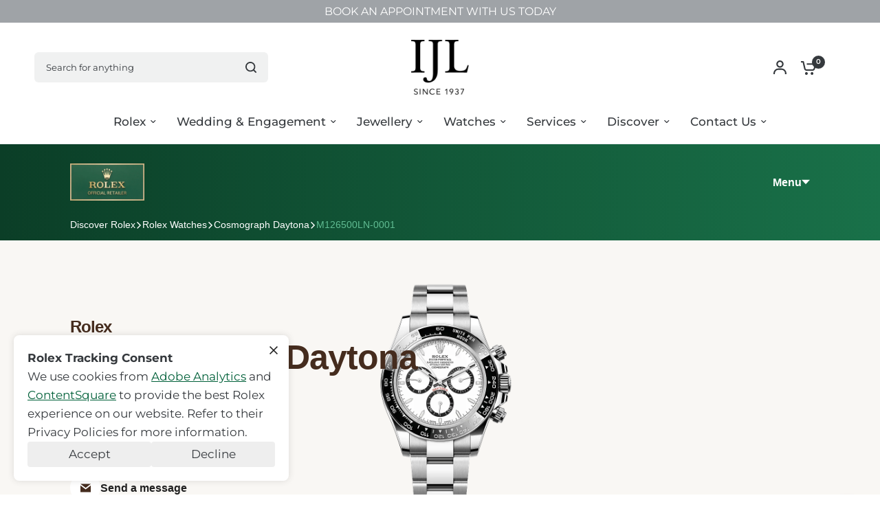

--- FILE ---
content_type: text/html; charset=utf-8
request_url: https://ijl.ca/collections/rolex-cosmograph-daytona/products/rolex-cosmograph-daytona-m126500ln-0001
body_size: 46448
content:
<!doctype html><html class="no-js" lang="en" dir="ltr">
<head>
	<meta charset="utf-8">
	<meta http-equiv="X-UA-Compatible" content="IE=edge,chrome=1">
	<meta name="viewport" content="width=device-width, initial-scale=1, maximum-scale=5, viewport-fit=cover">
	<meta name="theme-color" content="#ffffff">
	<link rel="canonical" href="https://ijl.ca/products/rolex-cosmograph-daytona-m126500ln-0001">
	<link rel="preconnect" href="https://cdn.shopify.com" crossorigin>
	<link rel="preload" as="style" href="//ijl.ca/cdn/shop/t/116/assets/app.css?v=180267559163913207081762872265">
<link rel="preload" as="style" href="//ijl.ca/cdn/shop/t/116/assets/product-grid.css?v=182556147575089601361762872265">
<link rel="preload" as="style" href="//ijl.ca/cdn/shop/t/116/assets/product.css?v=150696307188284975921762872265">
<link rel="preload" as="image" href="//ijl.ca/cdn/shop/files/m126500ln-0001_drp-upright-bba-with-shadow.webp?v=1743865804&width=345" imagesrcset="//ijl.ca/cdn/shop/files/m126500ln-0001_drp-upright-bba-with-shadow.webp?v=1743865804&width=345 345w,//ijl.ca/cdn/shop/files/m126500ln-0001_drp-upright-bba-with-shadow.webp?v=1743865804&width=610 610w,//ijl.ca/cdn/shop/files/m126500ln-0001_drp-upright-bba-with-shadow.webp?v=1743865804&width=1220 1220w" imagesizes="auto">




<link rel="preload" as="script" href="//ijl.ca/cdn/shop/t/116/assets/header.js?v=6094887744313169711762872265">
<link rel="preload" as="script" href="//ijl.ca/cdn/shop/t/116/assets/vendor.min.js?v=3813312436454354751762872265">
<link rel="preload" as="script" href="//ijl.ca/cdn/shop/t/116/assets/app.js?v=91368911961534120321762872265">

<script>
window.lazySizesConfig = window.lazySizesConfig || {};
window.lazySizesConfig.expand = 250;
window.lazySizesConfig.loadMode = 1;
window.lazySizesConfig.loadHidden = false;
</script>


	<link rel="icon" type="image/png" href="//ijl.ca/cdn/shop/files/IJL-Logo-Since-1937.png?crop=center&height=32&v=1614291958&width=32">

	<title>
	Rolex Cosmograph Daytona in Oystersteel, M126500LN-0001 | IJL Since 1937
	</title>

	
	<meta name="description" content="Discover the Rolex Cosmograph Daytona watch in Oystersteel with a White, black counter rings dial at IJL (Independent Jewellers), an Official Rolex Retailer authorized to sell and maintain Rolex watches.">
	
<link rel="preconnect" href="https://fonts.shopifycdn.com" crossorigin>

<meta property="og:site_name" content="IJL Since 1937">
<meta property="og:url" content="https://ijl.ca/products/rolex-cosmograph-daytona-m126500ln-0001">
<meta property="og:title" content="Rolex Cosmograph Daytona in Oystersteel, M126500LN-0001 | IJL Since 1937">
<meta property="og:type" content="product">
<meta property="og:description" content="Discover the Rolex Cosmograph Daytona watch in Oystersteel with a White, black counter rings dial at IJL (Independent Jewellers), an Official Rolex Retailer authorized to sell and maintain Rolex watches."><meta property="og:image" content="http://ijl.ca/cdn/shop/files/m126500ln-0001_drp-upright-bba-with-shadow.webp?v=1743865804">
  <meta property="og:image:secure_url" content="https://ijl.ca/cdn/shop/files/m126500ln-0001_drp-upright-bba-with-shadow.webp?v=1743865804">
  <meta property="og:image:width" content="800">
  <meta property="og:image:height" content="1180"><meta property="og:price:amount" content="20,200.00">
  <meta property="og:price:currency" content="CAD"><meta name="twitter:card" content="summary_large_image">
<meta name="twitter:title" content="Rolex Cosmograph Daytona in Oystersteel, M126500LN-0001 | IJL Since 1937">
<meta name="twitter:description" content="Discover the Rolex Cosmograph Daytona watch in Oystersteel with a White, black counter rings dial at IJL (Independent Jewellers), an Official Rolex Retailer authorized to sell and maintain Rolex watches.">


	<link href="//ijl.ca/cdn/shop/t/116/assets/app.css?v=180267559163913207081762872265" rel="stylesheet" type="text/css" media="all" />
	<link href="//ijl.ca/cdn/shop/t/116/assets/product-grid.css?v=182556147575089601361762872265" rel="stylesheet" type="text/css" media="all" />

	
<script>console.log('', '');</script><script>
				var adobeScript = document.createElement('script');
				adobeScript.src = "//assets.adobedtm.com/7e3b3fa0902e/7ba12da1470f/launch-5de25e657d80.min.js";
				document.head.appendChild(adobeScript);
			</script><link rel="stylesheet" href="//ijl.ca/cdn/shop/t/116/assets/rolex.vendors.css?v=75400579215866965271762872265">
		<link rel="stylesheet" href="//ijl.ca/cdn/shop/t/116/assets/rolex.css?v=128481664360857118651762879136">
		<script src="//ijl.ca/cdn/shop/t/116/assets/rolex.vendors.js?v=150794535926534631871762872265" defer></script>
		<script src="//ijl.ca/cdn/shop/t/116/assets/rolex.scripts.js?v=9338756091293625171762872265" defer></script>
	<link rel="stylesheet" href="//ijl.ca/cdn/shop/t/116/assets/rolex.cookies.css?v=180458478872193032851762872265">
	<script src="//ijl.ca/cdn/shop/t/116/assets/rolex.cookies.js?v=74295539514913845811762872265" defer></script>

	
	<link rel="stylesheet" href="//ijl.ca/cdn/shop/t/116/assets/custom.css?v=58524770316147883671762872265"><div id="shopify-section-rolex-search-redirects" class="shopify-section"><script>
  window.redirects = [{"title":"Rolex","url":"\/pages\/discover-rolex","search_terms":"rolex\npearl master\npearlmaster\nmilgauss\nmilgaus"},{"title":"Day-Date","url":"\/pages\/rolex-day-date","search_terms":"day-date\nday date\ndaydate\npresident\npresidential"},{"title":"Sky-Dweller","url":"\/pages\/rolex-sky-dweller","search_terms":"sky-dweller\nsky dweller\nskydweller"},{"title":"Lady-Datejust","url":"\/pages\/rolex-lady-datejust","search_terms":"lady-datejust\nlady datejust\nlady date just\nladydatejust\nladydate just"},{"title":"Datejust","url":"\/pages\/rolex-datejust","search_terms":"datejust\ndate just\ndate-just"},{"title":"Oyster Perpetual","url":"\/pages\/rolex-oyster-perpetual","search_terms":"oyster perpetual\noyster-perpetual\noysterperpetual"},{"title":"Air-King","url":"\/pages\/rolex-air-king","search_terms":"air-king\nair king\nairking"},{"title":"Cosmograph Daytona","url":"\/pages\/rolex-cosmograph-daytona","search_terms":"cosmograph daytona\ncosmograph\ndaytona\ncosmographdaytona"},{"title":"Submariner","url":"\/pages\/rolex-submariner","search_terms":"submariner\nsub mariner\nkermit\nsmurf\nstarbucks"},{"title":"Sea-Dweller","url":"\/pages\/rolex-sea-dweller","search_terms":"sea-dweller\nsea dweller\nseadweller"},{"title":"GMT-Master II","url":"\/pages\/rolex-gmt-master-ii","search_terms":"gmt-master ii\ngmt master ii\ngmt master 2\ngmt-master 2\ngmtmaster\ngmtmaster2\ngmtmaster 2\ngmt ii\ngmtii\ngmtll\nroot beer\nrootbeer\npepsi\nbatman\nbat man\nsprite"},{"title":"Yacht-Master","url":"\/pages\/rolex-yacht-master","search_terms":"yacht-master\nyacht master\nyachtmaster"},{"title":"Explorer","url":"\/pages\/rolex-explorer","search_terms":"explorer\nexplorer2\nexplorer 2"},{"title":"Deepsea","url":"\/pages\/rolex-deepsea","search_terms":"deepsea\ndeep sea\ndeepsea sea dweller\ndeepsea seadweller"},{"title":"1908","url":"\/pages\/rolex-1908","search_terms":"1908\nrolex 1908\ncellini\ncelini"}];
</script>

</div><style data-shopify>
	@font-face {
  font-family: Montserrat;
  font-weight: 400;
  font-style: normal;
  font-display: swap;
  src: url("//ijl.ca/cdn/fonts/montserrat/montserrat_n4.81949fa0ac9fd2021e16436151e8eaa539321637.woff2") format("woff2"),
       url("//ijl.ca/cdn/fonts/montserrat/montserrat_n4.a6c632ca7b62da89c3594789ba828388aac693fe.woff") format("woff");
}

@font-face {
  font-family: Montserrat;
  font-weight: 500;
  font-style: normal;
  font-display: swap;
  src: url("//ijl.ca/cdn/fonts/montserrat/montserrat_n5.07ef3781d9c78c8b93c98419da7ad4fbeebb6635.woff2") format("woff2"),
       url("//ijl.ca/cdn/fonts/montserrat/montserrat_n5.adf9b4bd8b0e4f55a0b203cdd84512667e0d5e4d.woff") format("woff");
}

@font-face {
  font-family: Montserrat;
  font-weight: 600;
  font-style: normal;
  font-display: swap;
  src: url("//ijl.ca/cdn/fonts/montserrat/montserrat_n6.1326b3e84230700ef15b3a29fb520639977513e0.woff2") format("woff2"),
       url("//ijl.ca/cdn/fonts/montserrat/montserrat_n6.652f051080eb14192330daceed8cd53dfdc5ead9.woff") format("woff");
}

@font-face {
  font-family: Montserrat;
  font-weight: 400;
  font-style: italic;
  font-display: swap;
  src: url("//ijl.ca/cdn/fonts/montserrat/montserrat_i4.5a4ea298b4789e064f62a29aafc18d41f09ae59b.woff2") format("woff2"),
       url("//ijl.ca/cdn/fonts/montserrat/montserrat_i4.072b5869c5e0ed5b9d2021e4c2af132e16681ad2.woff") format("woff");
}

@font-face {
  font-family: Montserrat;
  font-weight: 600;
  font-style: italic;
  font-display: swap;
  src: url("//ijl.ca/cdn/fonts/montserrat/montserrat_i6.e90155dd2f004112a61c0322d66d1f59dadfa84b.woff2") format("woff2"),
       url("//ijl.ca/cdn/fonts/montserrat/montserrat_i6.41470518d8e9d7f1bcdd29a447c2397e5393943f.woff") format("woff");
}


		@font-face {
  font-family: Montserrat;
  font-weight: 700;
  font-style: normal;
  font-display: swap;
  src: url("//ijl.ca/cdn/fonts/montserrat/montserrat_n7.3c434e22befd5c18a6b4afadb1e3d77c128c7939.woff2") format("woff2"),
       url("//ijl.ca/cdn/fonts/montserrat/montserrat_n7.5d9fa6e2cae713c8fb539a9876489d86207fe957.woff") format("woff");
}

@font-face {
  font-family: Montserrat;
  font-weight: 400;
  font-style: normal;
  font-display: swap;
  src: url("//ijl.ca/cdn/fonts/montserrat/montserrat_n4.81949fa0ac9fd2021e16436151e8eaa539321637.woff2") format("woff2"),
       url("//ijl.ca/cdn/fonts/montserrat/montserrat_n4.a6c632ca7b62da89c3594789ba828388aac693fe.woff") format("woff");
}

h1,h2,h3,h4,h5,h6,
	.h1,.h2,.h3,.h4,.h5,.h6,
	.logolink.text-logo,
	.heading-font,
	.h1-xlarge,
	.h1-large,
	blockquote p,
	blockquote span,
	.customer-addresses .my-address .address-index {
		font-style: normal;
		font-weight: 700;
		font-family: Montserrat, sans-serif;
	}
	body,
	.body-font,
	.thb-product-detail .product-title {
		font-style: normal;
		font-weight: 400;
		font-family: Montserrat, sans-serif;
	}
	:root {
		--mobile-swipe-width: calc(90vw - 15px);
		--grid-width: 1280px;
		--grid-width-row: 1380px;
		--font-body-scale: 1.0;
		--font-body-line-height-scale: 1.0;
		--font-body-letter-spacing: 0.0em;
		--font-announcement-scale: 1.2;
		--font-body-medium-weight: 500;
    --font-body-bold-weight: 600;
		--font-heading-scale: 1.0;
		--font-heading-line-height-scale: 1.0;
		--font-heading-letter-spacing: -0.02em;
		--font-navigation-scale: 1.15;
		--font-product-price-scale: 1.0;
		--font-product-title-scale: 1.0;
		--font-product-title-line-height-scale: 1.0;
		--button-letter-spacing: 0.0em;

		--block-border-radius: 6px;
		--button-border-radius: 6px;
		--input-border-radius: 6px;

		--bg-body: #ffffff;
		--bg-body-rgb: 255,255,255;
		--bg-body-darken: #f7f7f7;
		--payment-terms-background-color: #ffffff;
		
		--color-body: #35393d;
		--color-body-rgb: 53,57,61;
		--color-heading: #24282b;
		--color-heading-rgb: 36,40,43;

		--color-accent: #00b2a9;
		--color-accent-hover: #008e87;
		--color-accent-rgb: 0,178,169;
		--color-border: #eaedf3;
		--color-form-border: #D3D3D3;
		--color-overlay-rgb: 159,163,167;

		--shopify-accelerated-checkout-button-block-size: 50px;
		--shopify-accelerated-checkout-inline-alignment: center;
		--shopify-accelerated-checkout-skeleton-animation-duration: 0.25s;
		--shopify-accelerated-checkout-button-border-radius: 6px;

		--color-drawer-bg: #ffffff;
		--color-drawer-bg-rgb: 255,255,255;

		--color-announcement-bar-text: #35393d;
		--color-announcement-bar-bg: #00b2a9;

		--color-secondary-menu-text: #2c2d2e;
		--color-secondary-menu-bg: #F5F5F5;

		--color-header-bg: #ffffff;
		--color-header-bg-rgb: 255,255,255;
		--color-header-text: #35393d;
		--color-header-text-rgb: 53,57,61;
		--color-header-links: #35393d;
		--color-header-links-rgb: 53,57,61;
		--color-header-links-hover: #00b2a9;
		--color-header-links-hover-rgb: 0,178,169;
		--color-header-icons: #35393d;
		--color-header-border: #E2E2E2;

		--solid-button-background: #00b2a9;
		--solid-button-background-hover: #008e87;
		--solid-button-label: #ffffff;
		--white-button-label: #35393d;

		--color-price: #35393d;
		--color-price-rgb: 53,57,61;
		--color-price-discounted: #C62A32;

		--color-star: #FFAA47;

		--color-inventory-instock: #279A4B;
		--color-inventory-lowstock: #e97f32;--section-spacing-mobile: 50px;
		--section-spacing-desktop: 70px;--color-product-card-bg: #ffffff;--color-article-card-bg: #ffffff;--color-badge-text: #ffffff;
		--color-badge-sold-out: #00b2a9;
		--color-badge-sale: #c62a32;
		--color-badge-preorder: #666666;
		--badge-corner-radius: 14px;


		--color-footer-heading: #FFFFFF;
		--color-footer-heading-rgb: 255,255,255;
		--color-footer-text: #dadce0;
		--color-footer-text-rgb: 218,220,224;
		--color-footer-link: #aaaeb6;
		--color-footer-link-hover: #FFFFFF;
		--color-footer-border: #3e4045;
		--color-footer-border-rgb: 62,64,69;
		--color-footer-bg: #28282f;
	}



</style>


	<script>
		window.theme = window.theme || {};
		theme = {
			settings: {
				money_with_currency_format:"${{amount}}",
				cart_drawer:true},
			routes: {
				root_url: '/',
				cart_url: '/cart',
				cart_add_url: '/cart/add',
				search_url: '/search',
				cart_change_url: '/cart/change',
				cart_update_url: '/cart/update',
				predictive_search_url: '/search/suggest',
			},
			variantStrings: {
        addToCart: `Add to cart`,
        soldOut: `NOT IN STOCK`,
        unavailable: `Unavailable`,
        preOrder: `Pre-order`,
      },
			strings: {
				requiresTerms: `You must agree with the terms and conditions of sales to check out`,
				shippingEstimatorNoResults: `Sorry, we do not ship to your address.`,
				shippingEstimatorOneResult: `There is one shipping rate for your address:`,
				shippingEstimatorMultipleResults: `There are several shipping rates for your address:`,
				shippingEstimatorError: `One or more error occurred while retrieving shipping rates:`
			}
		};
	</script>
	<script>window.performance && window.performance.mark && window.performance.mark('shopify.content_for_header.start');</script><meta name="google-site-verification" content="wN9to7Cz5Md3aQqys4d8lYTXoydBlGQRbB9DPEG9-IA">
<meta id="shopify-digital-wallet" name="shopify-digital-wallet" content="/19416088640/digital_wallets/dialog">
<meta name="shopify-checkout-api-token" content="77e72d424fb2ca8da32740e829e30220">
<meta id="in-context-paypal-metadata" data-shop-id="19416088640" data-venmo-supported="false" data-environment="production" data-locale="en_US" data-paypal-v4="true" data-currency="CAD">
<link rel="alternate" type="application/json+oembed" href="https://ijl.ca/products/rolex-cosmograph-daytona-m126500ln-0001.oembed">
<script async="async" src="/checkouts/internal/preloads.js?locale=en-CA"></script>
<link rel="preconnect" href="https://shop.app" crossorigin="anonymous">
<script async="async" src="https://shop.app/checkouts/internal/preloads.js?locale=en-CA&shop_id=19416088640" crossorigin="anonymous"></script>
<script id="apple-pay-shop-capabilities" type="application/json">{"shopId":19416088640,"countryCode":"CA","currencyCode":"CAD","merchantCapabilities":["supports3DS"],"merchantId":"gid:\/\/shopify\/Shop\/19416088640","merchantName":"IJL Since 1937","requiredBillingContactFields":["postalAddress","email","phone"],"requiredShippingContactFields":["postalAddress","email","phone"],"shippingType":"shipping","supportedNetworks":["visa","masterCard","amex","discover","interac","jcb"],"total":{"type":"pending","label":"IJL Since 1937","amount":"1.00"},"shopifyPaymentsEnabled":true,"supportsSubscriptions":true}</script>
<script id="shopify-features" type="application/json">{"accessToken":"77e72d424fb2ca8da32740e829e30220","betas":["rich-media-storefront-analytics"],"domain":"ijl.ca","predictiveSearch":true,"shopId":19416088640,"locale":"en"}</script>
<script>var Shopify = Shopify || {};
Shopify.shop = "ijl-store.myshopify.com";
Shopify.locale = "en";
Shopify.currency = {"active":"CAD","rate":"1.0"};
Shopify.country = "CA";
Shopify.theme = {"name":"[OAK] Vision 10.0.0 - 11\/11\/25","id":154090438901,"schema_name":"Vision","schema_version":"10.0.0","theme_store_id":2053,"role":"main"};
Shopify.theme.handle = "null";
Shopify.theme.style = {"id":null,"handle":null};
Shopify.cdnHost = "ijl.ca/cdn";
Shopify.routes = Shopify.routes || {};
Shopify.routes.root = "/";</script>
<script type="module">!function(o){(o.Shopify=o.Shopify||{}).modules=!0}(window);</script>
<script>!function(o){function n(){var o=[];function n(){o.push(Array.prototype.slice.apply(arguments))}return n.q=o,n}var t=o.Shopify=o.Shopify||{};t.loadFeatures=n(),t.autoloadFeatures=n()}(window);</script>
<script>
  window.ShopifyPay = window.ShopifyPay || {};
  window.ShopifyPay.apiHost = "shop.app\/pay";
  window.ShopifyPay.redirectState = null;
</script>
<script id="shop-js-analytics" type="application/json">{"pageType":"product"}</script>
<script defer="defer" async type="module" src="//ijl.ca/cdn/shopifycloud/shop-js/modules/v2/client.init-shop-cart-sync_D0dqhulL.en.esm.js"></script>
<script defer="defer" async type="module" src="//ijl.ca/cdn/shopifycloud/shop-js/modules/v2/chunk.common_CpVO7qML.esm.js"></script>
<script type="module">
  await import("//ijl.ca/cdn/shopifycloud/shop-js/modules/v2/client.init-shop-cart-sync_D0dqhulL.en.esm.js");
await import("//ijl.ca/cdn/shopifycloud/shop-js/modules/v2/chunk.common_CpVO7qML.esm.js");

  window.Shopify.SignInWithShop?.initShopCartSync?.({"fedCMEnabled":true,"windoidEnabled":true});

</script>
<script>
  window.Shopify = window.Shopify || {};
  if (!window.Shopify.featureAssets) window.Shopify.featureAssets = {};
  window.Shopify.featureAssets['shop-js'] = {"shop-cart-sync":["modules/v2/client.shop-cart-sync_D9bwt38V.en.esm.js","modules/v2/chunk.common_CpVO7qML.esm.js"],"init-fed-cm":["modules/v2/client.init-fed-cm_BJ8NPuHe.en.esm.js","modules/v2/chunk.common_CpVO7qML.esm.js"],"init-shop-email-lookup-coordinator":["modules/v2/client.init-shop-email-lookup-coordinator_pVrP2-kG.en.esm.js","modules/v2/chunk.common_CpVO7qML.esm.js"],"shop-cash-offers":["modules/v2/client.shop-cash-offers_CNh7FWN-.en.esm.js","modules/v2/chunk.common_CpVO7qML.esm.js","modules/v2/chunk.modal_DKF6x0Jh.esm.js"],"init-shop-cart-sync":["modules/v2/client.init-shop-cart-sync_D0dqhulL.en.esm.js","modules/v2/chunk.common_CpVO7qML.esm.js"],"init-windoid":["modules/v2/client.init-windoid_DaoAelzT.en.esm.js","modules/v2/chunk.common_CpVO7qML.esm.js"],"shop-toast-manager":["modules/v2/client.shop-toast-manager_1DND8Tac.en.esm.js","modules/v2/chunk.common_CpVO7qML.esm.js"],"pay-button":["modules/v2/client.pay-button_CFeQi1r6.en.esm.js","modules/v2/chunk.common_CpVO7qML.esm.js"],"shop-button":["modules/v2/client.shop-button_Ca94MDdQ.en.esm.js","modules/v2/chunk.common_CpVO7qML.esm.js"],"shop-login-button":["modules/v2/client.shop-login-button_DPYNfp1Z.en.esm.js","modules/v2/chunk.common_CpVO7qML.esm.js","modules/v2/chunk.modal_DKF6x0Jh.esm.js"],"avatar":["modules/v2/client.avatar_BTnouDA3.en.esm.js"],"shop-follow-button":["modules/v2/client.shop-follow-button_BMKh4nJE.en.esm.js","modules/v2/chunk.common_CpVO7qML.esm.js","modules/v2/chunk.modal_DKF6x0Jh.esm.js"],"init-customer-accounts-sign-up":["modules/v2/client.init-customer-accounts-sign-up_CJXi5kRN.en.esm.js","modules/v2/client.shop-login-button_DPYNfp1Z.en.esm.js","modules/v2/chunk.common_CpVO7qML.esm.js","modules/v2/chunk.modal_DKF6x0Jh.esm.js"],"init-shop-for-new-customer-accounts":["modules/v2/client.init-shop-for-new-customer-accounts_BoBxkgWu.en.esm.js","modules/v2/client.shop-login-button_DPYNfp1Z.en.esm.js","modules/v2/chunk.common_CpVO7qML.esm.js","modules/v2/chunk.modal_DKF6x0Jh.esm.js"],"init-customer-accounts":["modules/v2/client.init-customer-accounts_DCuDTzpR.en.esm.js","modules/v2/client.shop-login-button_DPYNfp1Z.en.esm.js","modules/v2/chunk.common_CpVO7qML.esm.js","modules/v2/chunk.modal_DKF6x0Jh.esm.js"],"checkout-modal":["modules/v2/client.checkout-modal_U_3e4VxF.en.esm.js","modules/v2/chunk.common_CpVO7qML.esm.js","modules/v2/chunk.modal_DKF6x0Jh.esm.js"],"lead-capture":["modules/v2/client.lead-capture_DEgn0Z8u.en.esm.js","modules/v2/chunk.common_CpVO7qML.esm.js","modules/v2/chunk.modal_DKF6x0Jh.esm.js"],"shop-login":["modules/v2/client.shop-login_CoM5QKZ_.en.esm.js","modules/v2/chunk.common_CpVO7qML.esm.js","modules/v2/chunk.modal_DKF6x0Jh.esm.js"],"payment-terms":["modules/v2/client.payment-terms_BmrqWn8r.en.esm.js","modules/v2/chunk.common_CpVO7qML.esm.js","modules/v2/chunk.modal_DKF6x0Jh.esm.js"]};
</script>
<script>(function() {
  var isLoaded = false;
  function asyncLoad() {
    if (isLoaded) return;
    isLoaded = true;
    var urls = ["https:\/\/cdn-scripts.signifyd.com\/shopify\/script-tag.js?shop=ijl-store.myshopify.com","https:\/\/chimpstatic.com\/mcjs-connected\/js\/users\/068bd79da90f6c3d7dae268fa\/c352c1b45773cd8c169a1f5ef.js?shop=ijl-store.myshopify.com","https:\/\/cdn.shopify.com\/s\/files\/1\/0194\/1608\/8640\/t\/114\/assets\/affirmShopify.js?v=1753827358\u0026shop=ijl-store.myshopify.com"];
    for (var i = 0; i < urls.length; i++) {
      var s = document.createElement('script');
      s.type = 'text/javascript';
      s.async = true;
      s.src = urls[i];
      var x = document.getElementsByTagName('script')[0];
      x.parentNode.insertBefore(s, x);
    }
  };
  if(window.attachEvent) {
    window.attachEvent('onload', asyncLoad);
  } else {
    window.addEventListener('load', asyncLoad, false);
  }
})();</script>
<script id="__st">var __st={"a":19416088640,"offset":-21600,"reqid":"9a83f610-74b5-41b1-8cc6-2140df8adb63-1764031531","pageurl":"ijl.ca\/collections\/rolex-cosmograph-daytona\/products\/rolex-cosmograph-daytona-m126500ln-0001","u":"b3113f2c46ac","p":"product","rtyp":"product","rid":8034153201909};</script>
<script>window.ShopifyPaypalV4VisibilityTracking = true;</script>
<script id="captcha-bootstrap">!function(){'use strict';const t='contact',e='account',n='new_comment',o=[[t,t],['blogs',n],['comments',n],[t,'customer']],c=[[e,'customer_login'],[e,'guest_login'],[e,'recover_customer_password'],[e,'create_customer']],r=t=>t.map((([t,e])=>`form[action*='/${t}']:not([data-nocaptcha='true']) input[name='form_type'][value='${e}']`)).join(','),a=t=>()=>t?[...document.querySelectorAll(t)].map((t=>t.form)):[];function s(){const t=[...o],e=r(t);return a(e)}const i='password',u='form_key',d=['recaptcha-v3-token','g-recaptcha-response','h-captcha-response',i],f=()=>{try{return window.sessionStorage}catch{return}},m='__shopify_v',_=t=>t.elements[u];function p(t,e,n=!1){try{const o=window.sessionStorage,c=JSON.parse(o.getItem(e)),{data:r}=function(t){const{data:e,action:n}=t;return t[m]||n?{data:e,action:n}:{data:t,action:n}}(c);for(const[e,n]of Object.entries(r))t.elements[e]&&(t.elements[e].value=n);n&&o.removeItem(e)}catch(o){console.error('form repopulation failed',{error:o})}}const l='form_type',E='cptcha';function T(t){t.dataset[E]=!0}const w=window,h=w.document,L='Shopify',v='ce_forms',y='captcha';let A=!1;((t,e)=>{const n=(g='f06e6c50-85a8-45c8-87d0-21a2b65856fe',I='https://cdn.shopify.com/shopifycloud/storefront-forms-hcaptcha/ce_storefront_forms_captcha_hcaptcha.v1.5.2.iife.js',D={infoText:'Protected by hCaptcha',privacyText:'Privacy',termsText:'Terms'},(t,e,n)=>{const o=w[L][v],c=o.bindForm;if(c)return c(t,g,e,D).then(n);var r;o.q.push([[t,g,e,D],n]),r=I,A||(h.body.append(Object.assign(h.createElement('script'),{id:'captcha-provider',async:!0,src:r})),A=!0)});var g,I,D;w[L]=w[L]||{},w[L][v]=w[L][v]||{},w[L][v].q=[],w[L][y]=w[L][y]||{},w[L][y].protect=function(t,e){n(t,void 0,e),T(t)},Object.freeze(w[L][y]),function(t,e,n,w,h,L){const[v,y,A,g]=function(t,e,n){const i=e?o:[],u=t?c:[],d=[...i,...u],f=r(d),m=r(i),_=r(d.filter((([t,e])=>n.includes(e))));return[a(f),a(m),a(_),s()]}(w,h,L),I=t=>{const e=t.target;return e instanceof HTMLFormElement?e:e&&e.form},D=t=>v().includes(t);t.addEventListener('submit',(t=>{const e=I(t);if(!e)return;const n=D(e)&&!e.dataset.hcaptchaBound&&!e.dataset.recaptchaBound,o=_(e),c=g().includes(e)&&(!o||!o.value);(n||c)&&t.preventDefault(),c&&!n&&(function(t){try{if(!f())return;!function(t){const e=f();if(!e)return;const n=_(t);if(!n)return;const o=n.value;o&&e.removeItem(o)}(t);const e=Array.from(Array(32),(()=>Math.random().toString(36)[2])).join('');!function(t,e){_(t)||t.append(Object.assign(document.createElement('input'),{type:'hidden',name:u})),t.elements[u].value=e}(t,e),function(t,e){const n=f();if(!n)return;const o=[...t.querySelectorAll(`input[type='${i}']`)].map((({name:t})=>t)),c=[...d,...o],r={};for(const[a,s]of new FormData(t).entries())c.includes(a)||(r[a]=s);n.setItem(e,JSON.stringify({[m]:1,action:t.action,data:r}))}(t,e)}catch(e){console.error('failed to persist form',e)}}(e),e.submit())}));const S=(t,e)=>{t&&!t.dataset[E]&&(n(t,e.some((e=>e===t))),T(t))};for(const o of['focusin','change'])t.addEventListener(o,(t=>{const e=I(t);D(e)&&S(e,y())}));const B=e.get('form_key'),M=e.get(l),P=B&&M;t.addEventListener('DOMContentLoaded',(()=>{const t=y();if(P)for(const e of t)e.elements[l].value===M&&p(e,B);[...new Set([...A(),...v().filter((t=>'true'===t.dataset.shopifyCaptcha))])].forEach((e=>S(e,t)))}))}(h,new URLSearchParams(w.location.search),n,t,e,['guest_login'])})(!0,!0)}();</script>
<script integrity="sha256-52AcMU7V7pcBOXWImdc/TAGTFKeNjmkeM1Pvks/DTgc=" data-source-attribution="shopify.loadfeatures" defer="defer" src="//ijl.ca/cdn/shopifycloud/storefront/assets/storefront/load_feature-81c60534.js" crossorigin="anonymous"></script>
<script crossorigin="anonymous" defer="defer" src="//ijl.ca/cdn/shopifycloud/storefront/assets/shopify_pay/storefront-65b4c6d7.js?v=20250812"></script>
<script data-source-attribution="shopify.dynamic_checkout.dynamic.init">var Shopify=Shopify||{};Shopify.PaymentButton=Shopify.PaymentButton||{isStorefrontPortableWallets:!0,init:function(){window.Shopify.PaymentButton.init=function(){};var t=document.createElement("script");t.src="https://ijl.ca/cdn/shopifycloud/portable-wallets/latest/portable-wallets.en.js",t.type="module",document.head.appendChild(t)}};
</script>
<script data-source-attribution="shopify.dynamic_checkout.buyer_consent">
  function portableWalletsHideBuyerConsent(e){var t=document.getElementById("shopify-buyer-consent"),n=document.getElementById("shopify-subscription-policy-button");t&&n&&(t.classList.add("hidden"),t.setAttribute("aria-hidden","true"),n.removeEventListener("click",e))}function portableWalletsShowBuyerConsent(e){var t=document.getElementById("shopify-buyer-consent"),n=document.getElementById("shopify-subscription-policy-button");t&&n&&(t.classList.remove("hidden"),t.removeAttribute("aria-hidden"),n.addEventListener("click",e))}window.Shopify?.PaymentButton&&(window.Shopify.PaymentButton.hideBuyerConsent=portableWalletsHideBuyerConsent,window.Shopify.PaymentButton.showBuyerConsent=portableWalletsShowBuyerConsent);
</script>
<script data-source-attribution="shopify.dynamic_checkout.cart.bootstrap">document.addEventListener("DOMContentLoaded",(function(){function t(){return document.querySelector("shopify-accelerated-checkout-cart, shopify-accelerated-checkout")}if(t())Shopify.PaymentButton.init();else{new MutationObserver((function(e,n){t()&&(Shopify.PaymentButton.init(),n.disconnect())})).observe(document.body,{childList:!0,subtree:!0})}}));
</script>
<link id="shopify-accelerated-checkout-styles" rel="stylesheet" media="screen" href="https://ijl.ca/cdn/shopifycloud/portable-wallets/latest/accelerated-checkout-backwards-compat.css" crossorigin="anonymous">
<style id="shopify-accelerated-checkout-cart">
        #shopify-buyer-consent {
  margin-top: 1em;
  display: inline-block;
  width: 100%;
}

#shopify-buyer-consent.hidden {
  display: none;
}

#shopify-subscription-policy-button {
  background: none;
  border: none;
  padding: 0;
  text-decoration: underline;
  font-size: inherit;
  cursor: pointer;
}

#shopify-subscription-policy-button::before {
  box-shadow: none;
}

      </style>

<script>window.performance && window.performance.mark && window.performance.mark('shopify.content_for_header.end');</script> <!-- Header hook for plugins -->

	<script>document.documentElement.className = document.documentElement.className.replace('no-js', 'js');</script>
	
<script src="https://cdn.shopify.com/extensions/c1eb4680-ad4e-49c3-898d-493ebb06e626/affirm-pay-over-time-messaging-9/assets/affirm-cart-drawer-embed-handler.js" type="text/javascript" defer="defer"></script>
<script src="https://cdn.shopify.com/extensions/f6b93b6b-eff4-4c45-8c63-21cfe4a838c4/forms-2273/assets/shopify-forms-loader.js" type="text/javascript" defer="defer"></script>
<link href="https://monorail-edge.shopifysvc.com" rel="dns-prefetch">
<script>(function(){if ("sendBeacon" in navigator && "performance" in window) {try {var session_token_from_headers = performance.getEntriesByType('navigation')[0].serverTiming.find(x => x.name == '_s').description;} catch {var session_token_from_headers = undefined;}var session_cookie_matches = document.cookie.match(/_shopify_s=([^;]*)/);var session_token_from_cookie = session_cookie_matches && session_cookie_matches.length === 2 ? session_cookie_matches[1] : "";var session_token = session_token_from_headers || session_token_from_cookie || "";function handle_abandonment_event(e) {var entries = performance.getEntries().filter(function(entry) {return /monorail-edge.shopifysvc.com/.test(entry.name);});if (!window.abandonment_tracked && entries.length === 0) {window.abandonment_tracked = true;var currentMs = Date.now();var navigation_start = performance.timing.navigationStart;var payload = {shop_id: 19416088640,url: window.location.href,navigation_start,duration: currentMs - navigation_start,session_token,page_type: "product"};window.navigator.sendBeacon("https://monorail-edge.shopifysvc.com/v1/produce", JSON.stringify({schema_id: "online_store_buyer_site_abandonment/1.1",payload: payload,metadata: {event_created_at_ms: currentMs,event_sent_at_ms: currentMs}}));}}window.addEventListener('pagehide', handle_abandonment_event);}}());</script>
<script id="web-pixels-manager-setup">(function e(e,d,r,n,o){if(void 0===o&&(o={}),!Boolean(null===(a=null===(i=window.Shopify)||void 0===i?void 0:i.analytics)||void 0===a?void 0:a.replayQueue)){var i,a;window.Shopify=window.Shopify||{};var t=window.Shopify;t.analytics=t.analytics||{};var s=t.analytics;s.replayQueue=[],s.publish=function(e,d,r){return s.replayQueue.push([e,d,r]),!0};try{self.performance.mark("wpm:start")}catch(e){}var l=function(){var e={modern:/Edge?\/(1{2}[4-9]|1[2-9]\d|[2-9]\d{2}|\d{4,})\.\d+(\.\d+|)|Firefox\/(1{2}[4-9]|1[2-9]\d|[2-9]\d{2}|\d{4,})\.\d+(\.\d+|)|Chrom(ium|e)\/(9{2}|\d{3,})\.\d+(\.\d+|)|(Maci|X1{2}).+ Version\/(15\.\d+|(1[6-9]|[2-9]\d|\d{3,})\.\d+)([,.]\d+|)( \(\w+\)|)( Mobile\/\w+|) Safari\/|Chrome.+OPR\/(9{2}|\d{3,})\.\d+\.\d+|(CPU[ +]OS|iPhone[ +]OS|CPU[ +]iPhone|CPU IPhone OS|CPU iPad OS)[ +]+(15[._]\d+|(1[6-9]|[2-9]\d|\d{3,})[._]\d+)([._]\d+|)|Android:?[ /-](13[3-9]|1[4-9]\d|[2-9]\d{2}|\d{4,})(\.\d+|)(\.\d+|)|Android.+Firefox\/(13[5-9]|1[4-9]\d|[2-9]\d{2}|\d{4,})\.\d+(\.\d+|)|Android.+Chrom(ium|e)\/(13[3-9]|1[4-9]\d|[2-9]\d{2}|\d{4,})\.\d+(\.\d+|)|SamsungBrowser\/([2-9]\d|\d{3,})\.\d+/,legacy:/Edge?\/(1[6-9]|[2-9]\d|\d{3,})\.\d+(\.\d+|)|Firefox\/(5[4-9]|[6-9]\d|\d{3,})\.\d+(\.\d+|)|Chrom(ium|e)\/(5[1-9]|[6-9]\d|\d{3,})\.\d+(\.\d+|)([\d.]+$|.*Safari\/(?![\d.]+ Edge\/[\d.]+$))|(Maci|X1{2}).+ Version\/(10\.\d+|(1[1-9]|[2-9]\d|\d{3,})\.\d+)([,.]\d+|)( \(\w+\)|)( Mobile\/\w+|) Safari\/|Chrome.+OPR\/(3[89]|[4-9]\d|\d{3,})\.\d+\.\d+|(CPU[ +]OS|iPhone[ +]OS|CPU[ +]iPhone|CPU IPhone OS|CPU iPad OS)[ +]+(10[._]\d+|(1[1-9]|[2-9]\d|\d{3,})[._]\d+)([._]\d+|)|Android:?[ /-](13[3-9]|1[4-9]\d|[2-9]\d{2}|\d{4,})(\.\d+|)(\.\d+|)|Mobile Safari.+OPR\/([89]\d|\d{3,})\.\d+\.\d+|Android.+Firefox\/(13[5-9]|1[4-9]\d|[2-9]\d{2}|\d{4,})\.\d+(\.\d+|)|Android.+Chrom(ium|e)\/(13[3-9]|1[4-9]\d|[2-9]\d{2}|\d{4,})\.\d+(\.\d+|)|Android.+(UC? ?Browser|UCWEB|U3)[ /]?(15\.([5-9]|\d{2,})|(1[6-9]|[2-9]\d|\d{3,})\.\d+)\.\d+|SamsungBrowser\/(5\.\d+|([6-9]|\d{2,})\.\d+)|Android.+MQ{2}Browser\/(14(\.(9|\d{2,})|)|(1[5-9]|[2-9]\d|\d{3,})(\.\d+|))(\.\d+|)|K[Aa][Ii]OS\/(3\.\d+|([4-9]|\d{2,})\.\d+)(\.\d+|)/},d=e.modern,r=e.legacy,n=navigator.userAgent;return n.match(d)?"modern":n.match(r)?"legacy":"unknown"}(),u="modern"===l?"modern":"legacy",c=(null!=n?n:{modern:"",legacy:""})[u],f=function(e){return[e.baseUrl,"/wpm","/b",e.hashVersion,"modern"===e.buildTarget?"m":"l",".js"].join("")}({baseUrl:d,hashVersion:r,buildTarget:u}),m=function(e){var d=e.version,r=e.bundleTarget,n=e.surface,o=e.pageUrl,i=e.monorailEndpoint;return{emit:function(e){var a=e.status,t=e.errorMsg,s=(new Date).getTime(),l=JSON.stringify({metadata:{event_sent_at_ms:s},events:[{schema_id:"web_pixels_manager_load/3.1",payload:{version:d,bundle_target:r,page_url:o,status:a,surface:n,error_msg:t},metadata:{event_created_at_ms:s}}]});if(!i)return console&&console.warn&&console.warn("[Web Pixels Manager] No Monorail endpoint provided, skipping logging."),!1;try{return self.navigator.sendBeacon.bind(self.navigator)(i,l)}catch(e){}var u=new XMLHttpRequest;try{return u.open("POST",i,!0),u.setRequestHeader("Content-Type","text/plain"),u.send(l),!0}catch(e){return console&&console.warn&&console.warn("[Web Pixels Manager] Got an unhandled error while logging to Monorail."),!1}}}}({version:r,bundleTarget:l,surface:e.surface,pageUrl:self.location.href,monorailEndpoint:e.monorailEndpoint});try{o.browserTarget=l,function(e){var d=e.src,r=e.async,n=void 0===r||r,o=e.onload,i=e.onerror,a=e.sri,t=e.scriptDataAttributes,s=void 0===t?{}:t,l=document.createElement("script"),u=document.querySelector("head"),c=document.querySelector("body");if(l.async=n,l.src=d,a&&(l.integrity=a,l.crossOrigin="anonymous"),s)for(var f in s)if(Object.prototype.hasOwnProperty.call(s,f))try{l.dataset[f]=s[f]}catch(e){}if(o&&l.addEventListener("load",o),i&&l.addEventListener("error",i),u)u.appendChild(l);else{if(!c)throw new Error("Did not find a head or body element to append the script");c.appendChild(l)}}({src:f,async:!0,onload:function(){if(!function(){var e,d;return Boolean(null===(d=null===(e=window.Shopify)||void 0===e?void 0:e.analytics)||void 0===d?void 0:d.initialized)}()){var d=window.webPixelsManager.init(e)||void 0;if(d){var r=window.Shopify.analytics;r.replayQueue.forEach((function(e){var r=e[0],n=e[1],o=e[2];d.publishCustomEvent(r,n,o)})),r.replayQueue=[],r.publish=d.publishCustomEvent,r.visitor=d.visitor,r.initialized=!0}}},onerror:function(){return m.emit({status:"failed",errorMsg:"".concat(f," has failed to load")})},sri:function(e){var d=/^sha384-[A-Za-z0-9+/=]+$/;return"string"==typeof e&&d.test(e)}(c)?c:"",scriptDataAttributes:o}),m.emit({status:"loading"})}catch(e){m.emit({status:"failed",errorMsg:(null==e?void 0:e.message)||"Unknown error"})}}})({shopId: 19416088640,storefrontBaseUrl: "https://ijl.ca",extensionsBaseUrl: "https://extensions.shopifycdn.com/cdn/shopifycloud/web-pixels-manager",monorailEndpoint: "https://monorail-edge.shopifysvc.com/unstable/produce_batch",surface: "storefront-renderer",enabledBetaFlags: ["2dca8a86"],webPixelsConfigList: [{"id":"454885621","configuration":"{\"config\":\"{\\\"google_tag_ids\\\":[\\\"G-X98VLP61MS\\\",\\\"AW-850486652\\\",\\\"GT-55NTV3M\\\",\\\"AW-877192907\\\"],\\\"target_country\\\":\\\"CA\\\",\\\"gtag_events\\\":[{\\\"type\\\":\\\"begin_checkout\\\",\\\"action_label\\\":[\\\"G-X98VLP61MS\\\",\\\"AW-850486652\\\/j1tKCJ2BpNAaEPzKxZUD\\\"]},{\\\"type\\\":\\\"search\\\",\\\"action_label\\\":[\\\"G-X98VLP61MS\\\",\\\"AW-850486652\\\/nGgFCJeBpNAaEPzKxZUD\\\"]},{\\\"type\\\":\\\"view_item\\\",\\\"action_label\\\":[\\\"G-X98VLP61MS\\\",\\\"AW-850486652\\\/JR_4CJSBpNAaEPzKxZUD\\\",\\\"MC-GH0GBVT5YR\\\"]},{\\\"type\\\":\\\"purchase\\\",\\\"action_label\\\":[\\\"G-X98VLP61MS\\\",\\\"AW-850486652\\\/MPGoCI6BpNAaEPzKxZUD\\\",\\\"MC-GH0GBVT5YR\\\",\\\"AW-877192907\\\/j64PCJ3M1n8Qy82jogM\\\"]},{\\\"type\\\":\\\"page_view\\\",\\\"action_label\\\":[\\\"G-X98VLP61MS\\\",\\\"AW-850486652\\\/ZMUfCJGBpNAaEPzKxZUD\\\",\\\"MC-GH0GBVT5YR\\\"]},{\\\"type\\\":\\\"add_payment_info\\\",\\\"action_label\\\":[\\\"G-X98VLP61MS\\\",\\\"AW-850486652\\\/yksDCKCBpNAaEPzKxZUD\\\"]},{\\\"type\\\":\\\"add_to_cart\\\",\\\"action_label\\\":[\\\"G-X98VLP61MS\\\",\\\"AW-850486652\\\/61ajCJqBpNAaEPzKxZUD\\\"]}],\\\"enable_monitoring_mode\\\":false}\"}","eventPayloadVersion":"v1","runtimeContext":"OPEN","scriptVersion":"b2a88bafab3e21179ed38636efcd8a93","type":"APP","apiClientId":1780363,"privacyPurposes":[],"dataSharingAdjustments":{"protectedCustomerApprovalScopes":["read_customer_address","read_customer_email","read_customer_name","read_customer_personal_data","read_customer_phone"]}},{"id":"140116213","configuration":"{\"pixel_id\":\"395846163953592\",\"pixel_type\":\"facebook_pixel\",\"metaapp_system_user_token\":\"-\"}","eventPayloadVersion":"v1","runtimeContext":"OPEN","scriptVersion":"ca16bc87fe92b6042fbaa3acc2fbdaa6","type":"APP","apiClientId":2329312,"privacyPurposes":["ANALYTICS","MARKETING","SALE_OF_DATA"],"dataSharingAdjustments":{"protectedCustomerApprovalScopes":["read_customer_address","read_customer_email","read_customer_name","read_customer_personal_data","read_customer_phone"]}},{"id":"shopify-app-pixel","configuration":"{}","eventPayloadVersion":"v1","runtimeContext":"STRICT","scriptVersion":"0450","apiClientId":"shopify-pixel","type":"APP","privacyPurposes":["ANALYTICS","MARKETING"]},{"id":"shopify-custom-pixel","eventPayloadVersion":"v1","runtimeContext":"LAX","scriptVersion":"0450","apiClientId":"shopify-pixel","type":"CUSTOM","privacyPurposes":["ANALYTICS","MARKETING"]}],isMerchantRequest: false,initData: {"shop":{"name":"IJL Since 1937","paymentSettings":{"currencyCode":"CAD"},"myshopifyDomain":"ijl-store.myshopify.com","countryCode":"CA","storefrontUrl":"https:\/\/ijl.ca"},"customer":null,"cart":null,"checkout":null,"productVariants":[{"price":{"amount":20200.0,"currencyCode":"CAD"},"product":{"title":"Rolex Cosmograph Daytona M126500LN-0001","vendor":"Rolex","id":"8034153201909","untranslatedTitle":"Rolex Cosmograph Daytona M126500LN-0001","url":"\/products\/rolex-cosmograph-daytona-m126500ln-0001","type":"Watches"},"id":"43776029425909","image":{"src":"\/\/ijl.ca\/cdn\/shop\/files\/m126500ln-0001_drp-upright-bba-with-shadow.webp?v=1743865804"},"sku":"126500LN","title":"Default Title","untranslatedTitle":"Default Title"}],"purchasingCompany":null},},"https://ijl.ca/cdn","ae1676cfwd2530674p4253c800m34e853cb",{"modern":"","legacy":""},{"shopId":"19416088640","storefrontBaseUrl":"https:\/\/ijl.ca","extensionBaseUrl":"https:\/\/extensions.shopifycdn.com\/cdn\/shopifycloud\/web-pixels-manager","surface":"storefront-renderer","enabledBetaFlags":"[\"2dca8a86\"]","isMerchantRequest":"false","hashVersion":"ae1676cfwd2530674p4253c800m34e853cb","publish":"custom","events":"[[\"page_viewed\",{}],[\"product_viewed\",{\"productVariant\":{\"price\":{\"amount\":20200.0,\"currencyCode\":\"CAD\"},\"product\":{\"title\":\"Rolex Cosmograph Daytona M126500LN-0001\",\"vendor\":\"Rolex\",\"id\":\"8034153201909\",\"untranslatedTitle\":\"Rolex Cosmograph Daytona M126500LN-0001\",\"url\":\"\/products\/rolex-cosmograph-daytona-m126500ln-0001\",\"type\":\"Watches\"},\"id\":\"43776029425909\",\"image\":{\"src\":\"\/\/ijl.ca\/cdn\/shop\/files\/m126500ln-0001_drp-upright-bba-with-shadow.webp?v=1743865804\"},\"sku\":\"126500LN\",\"title\":\"Default Title\",\"untranslatedTitle\":\"Default Title\"}}]]"});</script><script>
  window.ShopifyAnalytics = window.ShopifyAnalytics || {};
  window.ShopifyAnalytics.meta = window.ShopifyAnalytics.meta || {};
  window.ShopifyAnalytics.meta.currency = 'CAD';
  var meta = {"product":{"id":8034153201909,"gid":"gid:\/\/shopify\/Product\/8034153201909","vendor":"Rolex","type":"Watches","variants":[{"id":43776029425909,"price":2020000,"name":"Rolex Cosmograph Daytona M126500LN-0001","public_title":null,"sku":"126500LN"}],"remote":false},"page":{"pageType":"product","resourceType":"product","resourceId":8034153201909}};
  for (var attr in meta) {
    window.ShopifyAnalytics.meta[attr] = meta[attr];
  }
</script>
<script class="analytics">
  (function () {
    var customDocumentWrite = function(content) {
      var jquery = null;

      if (window.jQuery) {
        jquery = window.jQuery;
      } else if (window.Checkout && window.Checkout.$) {
        jquery = window.Checkout.$;
      }

      if (jquery) {
        jquery('body').append(content);
      }
    };

    var hasLoggedConversion = function(token) {
      if (token) {
        return document.cookie.indexOf('loggedConversion=' + token) !== -1;
      }
      return false;
    }

    var setCookieIfConversion = function(token) {
      if (token) {
        var twoMonthsFromNow = new Date(Date.now());
        twoMonthsFromNow.setMonth(twoMonthsFromNow.getMonth() + 2);

        document.cookie = 'loggedConversion=' + token + '; expires=' + twoMonthsFromNow;
      }
    }

    var trekkie = window.ShopifyAnalytics.lib = window.trekkie = window.trekkie || [];
    if (trekkie.integrations) {
      return;
    }
    trekkie.methods = [
      'identify',
      'page',
      'ready',
      'track',
      'trackForm',
      'trackLink'
    ];
    trekkie.factory = function(method) {
      return function() {
        var args = Array.prototype.slice.call(arguments);
        args.unshift(method);
        trekkie.push(args);
        return trekkie;
      };
    };
    for (var i = 0; i < trekkie.methods.length; i++) {
      var key = trekkie.methods[i];
      trekkie[key] = trekkie.factory(key);
    }
    trekkie.load = function(config) {
      trekkie.config = config || {};
      trekkie.config.initialDocumentCookie = document.cookie;
      var first = document.getElementsByTagName('script')[0];
      var script = document.createElement('script');
      script.type = 'text/javascript';
      script.onerror = function(e) {
        var scriptFallback = document.createElement('script');
        scriptFallback.type = 'text/javascript';
        scriptFallback.onerror = function(error) {
                var Monorail = {
      produce: function produce(monorailDomain, schemaId, payload) {
        var currentMs = new Date().getTime();
        var event = {
          schema_id: schemaId,
          payload: payload,
          metadata: {
            event_created_at_ms: currentMs,
            event_sent_at_ms: currentMs
          }
        };
        return Monorail.sendRequest("https://" + monorailDomain + "/v1/produce", JSON.stringify(event));
      },
      sendRequest: function sendRequest(endpointUrl, payload) {
        // Try the sendBeacon API
        if (window && window.navigator && typeof window.navigator.sendBeacon === 'function' && typeof window.Blob === 'function' && !Monorail.isIos12()) {
          var blobData = new window.Blob([payload], {
            type: 'text/plain'
          });

          if (window.navigator.sendBeacon(endpointUrl, blobData)) {
            return true;
          } // sendBeacon was not successful

        } // XHR beacon

        var xhr = new XMLHttpRequest();

        try {
          xhr.open('POST', endpointUrl);
          xhr.setRequestHeader('Content-Type', 'text/plain');
          xhr.send(payload);
        } catch (e) {
          console.log(e);
        }

        return false;
      },
      isIos12: function isIos12() {
        return window.navigator.userAgent.lastIndexOf('iPhone; CPU iPhone OS 12_') !== -1 || window.navigator.userAgent.lastIndexOf('iPad; CPU OS 12_') !== -1;
      }
    };
    Monorail.produce('monorail-edge.shopifysvc.com',
      'trekkie_storefront_load_errors/1.1',
      {shop_id: 19416088640,
      theme_id: 154090438901,
      app_name: "storefront",
      context_url: window.location.href,
      source_url: "//ijl.ca/cdn/s/trekkie.storefront.3c703df509f0f96f3237c9daa54e2777acf1a1dd.min.js"});

        };
        scriptFallback.async = true;
        scriptFallback.src = '//ijl.ca/cdn/s/trekkie.storefront.3c703df509f0f96f3237c9daa54e2777acf1a1dd.min.js';
        first.parentNode.insertBefore(scriptFallback, first);
      };
      script.async = true;
      script.src = '//ijl.ca/cdn/s/trekkie.storefront.3c703df509f0f96f3237c9daa54e2777acf1a1dd.min.js';
      first.parentNode.insertBefore(script, first);
    };
    trekkie.load(
      {"Trekkie":{"appName":"storefront","development":false,"defaultAttributes":{"shopId":19416088640,"isMerchantRequest":null,"themeId":154090438901,"themeCityHash":"1691721278830096559","contentLanguage":"en","currency":"CAD","eventMetadataId":"f223eb4a-a361-4fb5-9f93-891ccdffa48d"},"isServerSideCookieWritingEnabled":true,"monorailRegion":"shop_domain","enabledBetaFlags":["f0df213a"]},"Session Attribution":{},"S2S":{"facebookCapiEnabled":true,"source":"trekkie-storefront-renderer","apiClientId":580111}}
    );

    var loaded = false;
    trekkie.ready(function() {
      if (loaded) return;
      loaded = true;

      window.ShopifyAnalytics.lib = window.trekkie;

      var originalDocumentWrite = document.write;
      document.write = customDocumentWrite;
      try { window.ShopifyAnalytics.merchantGoogleAnalytics.call(this); } catch(error) {};
      document.write = originalDocumentWrite;

      window.ShopifyAnalytics.lib.page(null,{"pageType":"product","resourceType":"product","resourceId":8034153201909,"shopifyEmitted":true});

      var match = window.location.pathname.match(/checkouts\/(.+)\/(thank_you|post_purchase)/)
      var token = match? match[1]: undefined;
      if (!hasLoggedConversion(token)) {
        setCookieIfConversion(token);
        window.ShopifyAnalytics.lib.track("Viewed Product",{"currency":"CAD","variantId":43776029425909,"productId":8034153201909,"productGid":"gid:\/\/shopify\/Product\/8034153201909","name":"Rolex Cosmograph Daytona M126500LN-0001","price":"20200.00","sku":"126500LN","brand":"Rolex","variant":null,"category":"Watches","nonInteraction":true,"remote":false},undefined,undefined,{"shopifyEmitted":true});
      window.ShopifyAnalytics.lib.track("monorail:\/\/trekkie_storefront_viewed_product\/1.1",{"currency":"CAD","variantId":43776029425909,"productId":8034153201909,"productGid":"gid:\/\/shopify\/Product\/8034153201909","name":"Rolex Cosmograph Daytona M126500LN-0001","price":"20200.00","sku":"126500LN","brand":"Rolex","variant":null,"category":"Watches","nonInteraction":true,"remote":false,"referer":"https:\/\/ijl.ca\/collections\/rolex-cosmograph-daytona\/products\/rolex-cosmograph-daytona-m126500ln-0001"});
      }
    });


        var eventsListenerScript = document.createElement('script');
        eventsListenerScript.async = true;
        eventsListenerScript.src = "//ijl.ca/cdn/shopifycloud/storefront/assets/shop_events_listener-3da45d37.js";
        document.getElementsByTagName('head')[0].appendChild(eventsListenerScript);

})();</script>
<script
  defer
  src="https://ijl.ca/cdn/shopifycloud/perf-kit/shopify-perf-kit-2.1.2.min.js"
  data-application="storefront-renderer"
  data-shop-id="19416088640"
  data-render-region="gcp-us-central1"
  data-page-type="product"
  data-theme-instance-id="154090438901"
  data-theme-name="Vision"
  data-theme-version="10.0.0"
  data-monorail-region="shop_domain"
  data-resource-timing-sampling-rate="10"
  data-shs="true"
  data-shs-beacon="true"
  data-shs-export-with-fetch="true"
  data-shs-logs-sample-rate="1"
></script>
</head>
<body class="animations-false button-uppercase-false navigation-uppercase-false product-card-spacing-medium article-card-spacing-large compare-false template-product template-product-rolex oak rlx" id="RolexTop"><div id="shopify-section-rolex-cookies" class="shopify-section"><div id="RolexConsent" class="rlx__cookies">
  <div class="rlx__cookies-inner">
    <p class="rlx__cookies-title">Rolex Tracking Consent</p>

    <div class="rlx__cookies-content">
      <p>We use cookies from <a href='https://www.adobe.com/privacy/policy.html' target='_blank' title='Adobe Analytics Privacy Policy'>Adobe Analytics</a> and <a href='https://contentsquare.com/gb-en/privacy-center/' target='_blank' title='ContentSquare Privacy Policy'>ContentSquare</a> to provide the best Rolex experience on our website. Refer to their Privacy Policies for more information.</p>
    </div>

    <div class="rlx__cookies-buttons">
      <button id="RolexConsentAccept" class="rlx__cookies-button">Accept</button>
      <button id="RolexConsentDecline" class="rlx__cookies-button">Decline</button>
    </div>

    <button id="RolexConsentClose" class="rlx__cookies-close"><svg xmlns="http://www.w3.org/2000/svg" viewBox="0 0 15 15"  width="12px">
      <g clip-path="url(#clip0_182_2)">
        <path d="M7.5 6.06296L13.5524 0L14.974 1.424L8.92153 7.48696L15 13.576L13.5785 15L7.5 8.91096L1.42153 15L0 13.576L6.07847 7.48696L0.0260373 1.424L1.44757 0L7.5 6.06296Z" style="fill: var(--rolex-color-black);" />
      </g>
    </svg></button>
  </div>
</div>

</div><div id="RolexWatchGallery" class="rlx__watch-gallery-slider-wrapper">
  <div class="rlx__watch-gallery-slider-container">
    <div class="rlx__watch-gallery-slider js-watch-gallery-slider">
      <div class="rlx__watch-gallery-slider-item">
        <img
          class="rlx__watch-gallery-slider-img"
          src="//ijl.ca/cdn/shop/files/model_gallery_assets_landscape_slide1_126500ln-0001_1400x.webp?v=1743701700"
          alt="Rolex Cosmograph Daytona M126500LN-0001
        ">
      </div>
      <div class="rlx__watch-gallery-slider-item">
        <img
          class="rlx__watch-gallery-slider-img"
          src="//ijl.ca/cdn/shop/files/rolex_in_boxes_m126500ln-0001_1400x.webp?v=1745345494"
          alt="Rolex Cosmograph Daytona M126500LN-0001
        ">
      </div>
      <div class="rlx__watch-gallery-slider-item">
        <img
          class="rlx__watch-gallery-slider-img"
          src="//ijl.ca/cdn/shop/files/model_gallery_assets_landscape_slide3_m126500ln-0001_1400x.webp?v=1743706091"
          alt="Rolex Cosmograph Daytona M126500LN-0001
        ">
      </div>
      <div class="rlx__watch-gallery-slider-item">
        <img
          class="rlx__watch-gallery-slider-img"
          src="//ijl.ca/cdn/shop/files/rolex_close_up_landscape_m126500ln-0001_1400x.webp?v=1745356105"
          alt="Rolex Cosmograph Daytona M126500LN-0001
        ">
      </div>
    </div>
    <div class="rlx__cta-round-button-dark rlx__watch-gallery-arrow rlx__watch-gallery-prev js-rolex-watch-gallery-custom-prev"><svg xmlns="http://www.w3.org/2000/svg" viewBox="0 0 15 15" width="15px">
      <path d="M3 7.5L4.3 8.9L10.4 15L11.9 13.5L5.8 7.4L12 1.4L10.5 0L3 7.5Z" fill: var(--rolex-color-black);" />
    </svg></div>
    <div class="rlx__cta-round-button-dark rlx__watch-gallery-arrow rlx__watch-gallery-next js-rolex-watch-gallery-custom-next"><svg xmlns="http://www.w3.org/2000/svg" viewBox="0 0 15 15" width="15px">
      <path d="M12,7.5l-1.3,1.4L4.6,15l-1.5-1.5l6.1-6.1L3,1.4L4.5,0l6.1,6.1l0,0L12,7.5z" style="fill: var(--rolex-color-black);" />
    </svg></div>
  </div>
  <div class="rlx__cta-round-button-dark rlx__watch-gallery-close js-rolex-watch-gallery-close"><svg xmlns="http://www.w3.org/2000/svg" viewBox="0 0 15 15"  width="15px">
      <g clip-path="url(#clip0_182_2)">
        <path d="M7.5 6.06296L13.5524 0L14.974 1.424L8.92153 7.48696L15 13.576L13.5785 15L7.5 8.91096L1.42153 15L0 13.576L6.07847 7.48696L0.0260373 1.424L1.44757 0L7.5 6.06296Z" style="fill: var(--rolex-color-black);" />
      </g>
    </svg></div>
  <div class="rlx__watch-gallery-slider-overlay js-rolex-watch-gallery-close"></div>
</div><a class="screen-reader-shortcut" href="#main-content">Skip to content</a>
	<div id="wrapper"><!-- BEGIN sections: header-group -->
<div id="shopify-section-sections--20331396333813__announcement-bar" class="shopify-section shopify-section-group-header-group announcement-bar-section"><link href="//ijl.ca/cdn/shop/t/116/assets/announcement-bar.css?v=102745717212446753261762872265" rel="stylesheet" type="text/css" media="all" /><div class="announcement-bar" style="--color-announcement-bar-text: #ffffff; --color-announcement-bar-bg: #9fa3a7;">
			<div class="announcement-bar--inner direction-left announcement-bar--carousel" style="--marquee-speed: 20s"><slide-show class="carousel announcement-bar--use-colors-true" data-autoplay="4000"><div class="announcement-bar--item carousel__slide" data-color="#ffffff" data-bg="#9fa3a7" ><a href="/pages/book-an-appointment" target="_blank">BOOK AN APPOINTMENT WITH US TODAY</a></div></slide-show></div>
		</div>
</div><div id="shopify-section-sections--20331396333813__header" class="shopify-section shopify-section-group-header-group header-section"><theme-header
  id="header"
  class="header style4 header--shadow-medium transparent--false header-sticky--active"
>
  <div class="header--inner"><div class="thb-header-mobile-left">
	<details class="mobile-toggle-wrapper">
	<summary class="mobile-toggle">
		<span></span>
		<span></span>
		<span></span>
	</summary><nav id="mobile-menu" class="mobile-menu-drawer" role="dialog" tabindex="-1">
	<div class="mobile-menu-drawer--inner"><ul class="mobile-menu">
			<a class="rolex-retailer-clock-mobile" href="https://ijl.ca/pages/discover-rolex?cmpid=retailer_clock">
				<div class="rolex-retailer-clock"></div>
			</a><li><details class="link-container">
							<summary class="parent-link">Rolex<span class="link-forward"><svg width="8" height="14" viewBox="0 0 8 14" fill="none" xmlns="http://www.w3.org/2000/svg">
<path d="M0.999999 13L7 7L1 1" stroke="var(--color-header-links, --color-accent)" stroke-width="1.3" stroke-linecap="round" stroke-linejoin="round"/>
</svg></span></summary>
							<ul class="sub-menu">
								<li class="parent-link-back">
									<button class="parent-link-back--button"><span><svg width="6" height="10" viewBox="0 0 6 10" fill="none" xmlns="http://www.w3.org/2000/svg">
<path d="M5 9L1 5L5 1" stroke="var(--color-header-links, --color-accent)" stroke-width="1.3" stroke-linecap="round" stroke-linejoin="round"/>
</svg></span> Rolex</button>
								</li><li><details class="link-container">
													<summary>Discover Rolex<span class="link-forward"><svg width="8" height="14" viewBox="0 0 8 14" fill="none" xmlns="http://www.w3.org/2000/svg">
<path d="M0.999999 13L7 7L1 1" stroke="var(--color-header-links, --color-accent)" stroke-width="1.3" stroke-linecap="round" stroke-linejoin="round"/>
</svg></span></summary>
													<ul class="sub-menu" tabindex="-1">
														<li class="parent-link-back">
															<button class="parent-link-back--button"><span><svg width="6" height="10" viewBox="0 0 6 10" fill="none" xmlns="http://www.w3.org/2000/svg">
<path d="M5 9L1 5L5 1" stroke="var(--color-header-links, --color-accent)" stroke-width="1.3" stroke-linecap="round" stroke-linejoin="round"/>
</svg></span> Rolex</button>
														</li><li>
																<a href="/pages/discover-rolex" title="Discover Rolex" role="menuitem">Discover Rolex </a>
															</li><li>
																<a href="/pages/rolex-watches" title="Rolex Watches" role="menuitem">Rolex Watches </a>
															</li><li>
																<a href="/pages/rolex-new-watches-2025" title="New Watches 2025" role="menuitem">New Watches 2025 </a>
															</li><li>
																<a href="/pages/rolex-accessories" title="Rolex Accessories" role="menuitem">Rolex Accessories </a>
															</li><li>
																<a href="/pages/rolex-servicing" title="Servicing Your Rolex" role="menuitem">Servicing Your Rolex </a>
															</li><li>
																<a href="/pages/rolex-watchmaking" title="Rolex Watchmaking" role="menuitem">Rolex Watchmaking </a>
															</li><li>
																<a href="/pages/rolex-at-ijl" title="Rolex at IJL" role="menuitem">Rolex at IJL </a>
															</li><li>
																<a href="/pages/rolex-contact-us" title="Contact Us About Rolex" role="menuitem">Contact Us About Rolex </a>
															</li><li>
																<a href="/blogs/world-of-rolex" title="World of Rolex" role="menuitem">World of Rolex </a>
															</li></ul>
												</details></li><li><details class="link-container">
													<summary>Classic Watches<span class="link-forward"><svg width="8" height="14" viewBox="0 0 8 14" fill="none" xmlns="http://www.w3.org/2000/svg">
<path d="M0.999999 13L7 7L1 1" stroke="var(--color-header-links, --color-accent)" stroke-width="1.3" stroke-linecap="round" stroke-linejoin="round"/>
</svg></span></summary>
													<ul class="sub-menu" tabindex="-1">
														<li class="parent-link-back">
															<button class="parent-link-back--button"><span><svg width="6" height="10" viewBox="0 0 6 10" fill="none" xmlns="http://www.w3.org/2000/svg">
<path d="M5 9L1 5L5 1" stroke="var(--color-header-links, --color-accent)" stroke-width="1.3" stroke-linecap="round" stroke-linejoin="round"/>
</svg></span> Rolex</button>
														</li><li>
																<a href="/pages/rolex-1908" title="1908" role="menuitem">1908 </a>
															</li><li>
																<a href="/pages/rolex-datejust" title="Datejust" role="menuitem">Datejust </a>
															</li><li>
																<a href="/pages/rolex-day-date" title="Day-Date" role="menuitem">Day-Date </a>
															</li><li>
																<a href="/pages/rolex-lady-datejust" title="Lady-Datejust" role="menuitem">Lady-Datejust </a>
															</li><li>
																<a href="/pages/rolex-land-dweller" title="Land-Dweller" role="menuitem">Land-Dweller </a>
															</li><li>
																<a href="/pages/rolex-oyster-perpetual" title="Oyster Perpetual" role="menuitem">Oyster Perpetual </a>
															</li><li>
																<a href="/pages/rolex-sky-dweller" title="Sky-Dweller" role="menuitem">Sky-Dweller </a>
															</li></ul>
												</details></li><li><details class="link-container">
													<summary>Professional Watches<span class="link-forward"><svg width="8" height="14" viewBox="0 0 8 14" fill="none" xmlns="http://www.w3.org/2000/svg">
<path d="M0.999999 13L7 7L1 1" stroke="var(--color-header-links, --color-accent)" stroke-width="1.3" stroke-linecap="round" stroke-linejoin="round"/>
</svg></span></summary>
													<ul class="sub-menu" tabindex="-1">
														<li class="parent-link-back">
															<button class="parent-link-back--button"><span><svg width="6" height="10" viewBox="0 0 6 10" fill="none" xmlns="http://www.w3.org/2000/svg">
<path d="M5 9L1 5L5 1" stroke="var(--color-header-links, --color-accent)" stroke-width="1.3" stroke-linecap="round" stroke-linejoin="round"/>
</svg></span> Rolex</button>
														</li><li>
																<a href="/pages/rolex-air-king" title="Air-King" role="menuitem">Air-King </a>
															</li><li>
																<a href="/pages/rolex-cosmograph-daytona" title="Cosmograph Daytona" role="menuitem">Cosmograph Daytona </a>
															</li><li>
																<a href="/pages/rolex-deepsea" title="Deepsea" role="menuitem">Deepsea </a>
															</li><li>
																<a href="/pages/rolex-explorer" title="Explorer" role="menuitem">Explorer </a>
															</li><li>
																<a href="/pages/rolex-gmt-master-ii" title="GMT-Master II" role="menuitem">GMT-Master II </a>
															</li><li>
																<a href="/pages/rolex-sea-dweller" title="Sea-Dweller" role="menuitem">Sea-Dweller </a>
															</li><li>
																<a href="/pages/rolex-submariner" title="Submariner" role="menuitem">Submariner </a>
															</li><li>
																<a href="/pages/rolex-yacht-master" title="Yacht-Master" role="menuitem">Yacht-Master </a>
															</li></ul>
												</details></li>
<div class="mega-menu-promotions" style="--promotions-text-size: px; --promotions-text-width: % "><li>
	<div class="mega-menu-promotion">
		<div class="mega-menu-promotion--image">
<img class="lazyload " width="640" height="880" data-sizes="auto" src="//ijl.ca/cdn/shop/files/M126729VTNR-0001_2501stojan_001_RVB-V2_640x880_902e94c8-9afd-4eac-bb20-964093a3ecfd.jpg?v=1762357602&width=20" data-srcset="//ijl.ca/cdn/shop/files/M126729VTNR-0001_2501stojan_001_RVB-V2_640x880_902e94c8-9afd-4eac-bb20-964093a3ecfd.jpg?v=1762357602&width=670 670w" fetchpriority="low" alt="" style="object-position: 50.0% 50.0%;" />
</div>
		<div class="mega-menu-promotion--content"><h6>Rolex</h6></div><a href="/pages/new-rolex-gmt-master-ii-watches-2025" class="mega-menu-promotion--link"></a></div>
</li>

</div>
									
					    </ul>
						</details></li><li><details class="link-container">
							<summary class="parent-link">Wedding & Engagement<span class="link-forward"><svg width="8" height="14" viewBox="0 0 8 14" fill="none" xmlns="http://www.w3.org/2000/svg">
<path d="M0.999999 13L7 7L1 1" stroke="var(--color-header-links, --color-accent)" stroke-width="1.3" stroke-linecap="round" stroke-linejoin="round"/>
</svg></span></summary>
							<ul class="sub-menu">
								<li class="parent-link-back">
									<button class="parent-link-back--button"><span><svg width="6" height="10" viewBox="0 0 6 10" fill="none" xmlns="http://www.w3.org/2000/svg">
<path d="M5 9L1 5L5 1" stroke="var(--color-header-links, --color-accent)" stroke-width="1.3" stroke-linecap="round" stroke-linejoin="round"/>
</svg></span> Wedding & Engagement</button>
								</li><li><details class="link-container">
													<summary>Engagement Rings<span class="link-forward"><svg width="8" height="14" viewBox="0 0 8 14" fill="none" xmlns="http://www.w3.org/2000/svg">
<path d="M0.999999 13L7 7L1 1" stroke="var(--color-header-links, --color-accent)" stroke-width="1.3" stroke-linecap="round" stroke-linejoin="round"/>
</svg></span></summary>
													<ul class="sub-menu" tabindex="-1">
														<li class="parent-link-back">
															<button class="parent-link-back--button"><span><svg width="6" height="10" viewBox="0 0 6 10" fill="none" xmlns="http://www.w3.org/2000/svg">
<path d="M5 9L1 5L5 1" stroke="var(--color-header-links, --color-accent)" stroke-width="1.3" stroke-linecap="round" stroke-linejoin="round"/>
</svg></span> Wedding & Engagement</button>
														</li><li>
																<a href="/collections/engagement-rings" title="All Engagement Rings" role="menuitem">All Engagement Rings </a>
															</li><li>
																<a href="/collections/de-beers-forevermark" title="Forevermark" role="menuitem">Forevermark </a>
															</li><li>
																<a href="/collections/noam-carver-engagement-rings" title="Noam Carver" role="menuitem">Noam Carver </a>
															</li><li>
																<a href="/collections/atelier-engagement-rings-by-noam-carver" title="Atelier by Noam Carver" role="menuitem">Atelier by Noam Carver </a>
															</li><li>
																<a href="/collections/luna-engagement-rings-by-noam-carver" title="Luna by Noam Carver" role="menuitem">Luna by Noam Carver </a>
															</li></ul>
												</details></li><li><details class="link-container">
													<summary>Wedding Bands<span class="link-forward"><svg width="8" height="14" viewBox="0 0 8 14" fill="none" xmlns="http://www.w3.org/2000/svg">
<path d="M0.999999 13L7 7L1 1" stroke="var(--color-header-links, --color-accent)" stroke-width="1.3" stroke-linecap="round" stroke-linejoin="round"/>
</svg></span></summary>
													<ul class="sub-menu" tabindex="-1">
														<li class="parent-link-back">
															<button class="parent-link-back--button"><span><svg width="6" height="10" viewBox="0 0 6 10" fill="none" xmlns="http://www.w3.org/2000/svg">
<path d="M5 9L1 5L5 1" stroke="var(--color-header-links, --color-accent)" stroke-width="1.3" stroke-linecap="round" stroke-linejoin="round"/>
</svg></span> Wedding & Engagement</button>
														</li><li>
																<a href="/collections/wedding-bands" title="All Wedding Bands" role="menuitem">All Wedding Bands </a>
															</li><li>
																<a href="/collections/carlex-wedding-bands" title="Carlex" role="menuitem">Carlex </a>
															</li><li>
																<a href="/collections/noam-carver-wedding-bands" title="Noam Carver" role="menuitem">Noam Carver </a>
															</li><li>
																<a href="/collections/crownring-wedding-bands" title="CrownRing" role="menuitem">CrownRing </a>
															</li></ul>
												</details></li><li><details class="link-container">
													<summary>Custom Engagement Rings<span class="link-forward"><svg width="8" height="14" viewBox="0 0 8 14" fill="none" xmlns="http://www.w3.org/2000/svg">
<path d="M0.999999 13L7 7L1 1" stroke="var(--color-header-links, --color-accent)" stroke-width="1.3" stroke-linecap="round" stroke-linejoin="round"/>
</svg></span></summary>
													<ul class="sub-menu" tabindex="-1">
														<li class="parent-link-back">
															<button class="parent-link-back--button"><span><svg width="6" height="10" viewBox="0 0 6 10" fill="none" xmlns="http://www.w3.org/2000/svg">
<path d="M5 9L1 5L5 1" stroke="var(--color-header-links, --color-accent)" stroke-width="1.3" stroke-linecap="round" stroke-linejoin="round"/>
</svg></span> Wedding & Engagement</button>
														</li><li>
																<a href="/collections/custom-creations" title="Custom Creations" role="menuitem">Custom Creations </a>
															</li></ul>
												</details></li>
<div class="mega-menu-promotions" style="--promotions-text-size: px; --promotions-text-width: % "><li>
	<div class="mega-menu-promotion">
		<div class="mega-menu-promotion--image">
<img class="lazyload " width="1080" height="1080" data-sizes="auto" src="//ijl.ca/cdn/shop/files/IJL_Bloom25_1080x1080_01.jpg?v=1741445639&width=20" data-srcset="//ijl.ca/cdn/shop/files/IJL_Bloom25_1080x1080_01.jpg?v=1741445639&width=670 670w" fetchpriority="low" alt="" style="object-position: 50.0% 50.0%;" />
</div>
		<div class="mega-menu-promotion--content"><h6>Engagement Rings</h6></div><a href="/collections/engagement-rings" class="mega-menu-promotion--link"></a></div>
</li>

</div>
									
					    </ul>
						</details></li><li><details class="link-container">
							<summary class="parent-link">Jewellery<span class="link-forward"><svg width="8" height="14" viewBox="0 0 8 14" fill="none" xmlns="http://www.w3.org/2000/svg">
<path d="M0.999999 13L7 7L1 1" stroke="var(--color-header-links, --color-accent)" stroke-width="1.3" stroke-linecap="round" stroke-linejoin="round"/>
</svg></span></summary>
							<ul class="sub-menu">
								<li class="parent-link-back">
									<button class="parent-link-back--button"><span><svg width="6" height="10" viewBox="0 0 6 10" fill="none" xmlns="http://www.w3.org/2000/svg">
<path d="M5 9L1 5L5 1" stroke="var(--color-header-links, --color-accent)" stroke-width="1.3" stroke-linecap="round" stroke-linejoin="round"/>
</svg></span> Jewellery</button>
								</li><li><details class="link-container">
													<summary>Designers<span class="link-forward"><svg width="8" height="14" viewBox="0 0 8 14" fill="none" xmlns="http://www.w3.org/2000/svg">
<path d="M0.999999 13L7 7L1 1" stroke="var(--color-header-links, --color-accent)" stroke-width="1.3" stroke-linecap="round" stroke-linejoin="round"/>
</svg></span></summary>
													<ul class="sub-menu" tabindex="-1">
														<li class="parent-link-back">
															<button class="parent-link-back--button"><span><svg width="6" height="10" viewBox="0 0 6 10" fill="none" xmlns="http://www.w3.org/2000/svg">
<path d="M5 9L1 5L5 1" stroke="var(--color-header-links, --color-accent)" stroke-width="1.3" stroke-linecap="round" stroke-linejoin="round"/>
</svg></span> Jewellery</button>
														</li><li>
																<a href="/collections/messika-fine-jewelry" title="Messika" role="menuitem">Messika </a>
															</li><li>
																<a href="/collections/roberto-coin" title="Roberto Coin" role="menuitem">Roberto Coin </a>
															</li><li>
																<a href="/collections/fope" title="FOPE" role="menuitem">FOPE </a>
															</li><li>
																<a href="/collections/mikimoto-pearls" title="Mikimoto Pearls" role="menuitem">Mikimoto Pearls </a>
															</li><li>
																<a href="/collections/birks-jewellery" title="Birks" role="menuitem">Birks </a>
															</li><li>
																<a href="/collections/gucci" title="Gucci Jewellery" role="menuitem">Gucci Jewellery </a>
															</li></ul>
												</details></li><li><details class="link-container">
													<summary>Custom Jewellery<span class="link-forward"><svg width="8" height="14" viewBox="0 0 8 14" fill="none" xmlns="http://www.w3.org/2000/svg">
<path d="M0.999999 13L7 7L1 1" stroke="var(--color-header-links, --color-accent)" stroke-width="1.3" stroke-linecap="round" stroke-linejoin="round"/>
</svg></span></summary>
													<ul class="sub-menu" tabindex="-1">
														<li class="parent-link-back">
															<button class="parent-link-back--button"><span><svg width="6" height="10" viewBox="0 0 6 10" fill="none" xmlns="http://www.w3.org/2000/svg">
<path d="M5 9L1 5L5 1" stroke="var(--color-header-links, --color-accent)" stroke-width="1.3" stroke-linecap="round" stroke-linejoin="round"/>
</svg></span> Jewellery</button>
														</li><li>
																<a href="/collections/custom-creations" title="Past Designs" role="menuitem">Past Designs </a>
															</li><li>
																<a href="/pages/custom-jewellery-design" title="About Custom Jewellery" role="menuitem">About Custom Jewellery </a>
															</li></ul>
												</details></li><li><details class="link-container">
													<summary>Jewellery By Category<span class="link-forward"><svg width="8" height="14" viewBox="0 0 8 14" fill="none" xmlns="http://www.w3.org/2000/svg">
<path d="M0.999999 13L7 7L1 1" stroke="var(--color-header-links, --color-accent)" stroke-width="1.3" stroke-linecap="round" stroke-linejoin="round"/>
</svg></span></summary>
													<ul class="sub-menu" tabindex="-1">
														<li class="parent-link-back">
															<button class="parent-link-back--button"><span><svg width="6" height="10" viewBox="0 0 6 10" fill="none" xmlns="http://www.w3.org/2000/svg">
<path d="M5 9L1 5L5 1" stroke="var(--color-header-links, --color-accent)" stroke-width="1.3" stroke-linecap="round" stroke-linejoin="round"/>
</svg></span> Jewellery</button>
														</li><li>
																<a href="/collections/necklaces-pendants" title="Necklaces" role="menuitem">Necklaces </a>
															</li><li>
																<a href="/collections/rings" title="Rings" role="menuitem">Rings </a>
															</li><li>
																<a href="/collections/earrings" title="Earrings" role="menuitem">Earrings </a>
															</li><li>
																<a href="/collections/bracelets" title="Bracelets" role="menuitem">Bracelets </a>
															</li><li>
																<a href="/collections/estate-jewellery" title="Estate Jewellery" role="menuitem">Estate Jewellery </a>
															</li></ul>
												</details></li>
<div class="mega-menu-promotions" style="--promotions-text-size: px; --promotions-text-width: % "><li>
	<div class="mega-menu-promotion">
		<div class="mega-menu-promotion--image">
<img class="lazyload " width="1800" height="1200" data-sizes="auto" src="//ijl.ca/cdn/shop/files/valerie-messika-hero-1800x1200_c024a884-4561-42a9-819b-6b1c3ad51ef4.png?v=1752007517&width=20" data-srcset="//ijl.ca/cdn/shop/files/valerie-messika-hero-1800x1200_c024a884-4561-42a9-819b-6b1c3ad51ef4.png?v=1752007517&width=670 670w" fetchpriority="low" alt="" style="object-position: 50.0% 50.0%;" />
</div>
		<div class="mega-menu-promotion--content"><h6>Discover Messika</h6></div><a href="/collections/messika-fine-jewelry" class="mega-menu-promotion--link"></a></div>
</li>

</div>
									
					    </ul>
						</details></li><li><details class="link-container">
							<summary class="parent-link">Watches<span class="link-forward"><svg width="8" height="14" viewBox="0 0 8 14" fill="none" xmlns="http://www.w3.org/2000/svg">
<path d="M0.999999 13L7 7L1 1" stroke="var(--color-header-links, --color-accent)" stroke-width="1.3" stroke-linecap="round" stroke-linejoin="round"/>
</svg></span></summary>
							<ul class="sub-menu">
								<li class="parent-link-back">
									<button class="parent-link-back--button"><span><svg width="6" height="10" viewBox="0 0 6 10" fill="none" xmlns="http://www.w3.org/2000/svg">
<path d="M5 9L1 5L5 1" stroke="var(--color-header-links, --color-accent)" stroke-width="1.3" stroke-linecap="round" stroke-linejoin="round"/>
</svg></span> Watches</button>
								</li><li><details class="link-container">
													<summary>Brands<span class="link-forward"><svg width="8" height="14" viewBox="0 0 8 14" fill="none" xmlns="http://www.w3.org/2000/svg">
<path d="M0.999999 13L7 7L1 1" stroke="var(--color-header-links, --color-accent)" stroke-width="1.3" stroke-linecap="round" stroke-linejoin="round"/>
</svg></span></summary>
													<ul class="sub-menu" tabindex="-1">
														<li class="parent-link-back">
															<button class="parent-link-back--button"><span><svg width="6" height="10" viewBox="0 0 6 10" fill="none" xmlns="http://www.w3.org/2000/svg">
<path d="M5 9L1 5L5 1" stroke="var(--color-header-links, --color-accent)" stroke-width="1.3" stroke-linecap="round" stroke-linejoin="round"/>
</svg></span> Watches</button>
														</li><li>
																<a href="/pages/discover-rolex" title="Rolex" role="menuitem">Rolex </a>
															</li><li>
																<a href="/pages/discover-omega-watches" title="OMEGA" role="menuitem">OMEGA </a>
															</li><li>
																<a href="/pages/discover-iwc-schaffhausen-watches" title="IWC Schaffhausen" role="menuitem">IWC Schaffhausen </a>
															</li><li>
																<a href="/collections/grand-seiko" title="Grand Seiko" role="menuitem">Grand Seiko </a>
															</li><li>
																<a href="/pages/discover-breitling-watches" title="Breitling" role="menuitem">Breitling </a>
															</li><li>
																<a href="/pages/discover-tudor-watches" title="TUDOR" role="menuitem">TUDOR </a>
															</li><li>
																<a href="/pages/discover-tag-heuer-watches" title="TAG Heuer" role="menuitem">TAG Heuer </a>
															</li><li>
																<a href="/collections/longines-watches" title="Longines" role="menuitem">Longines </a>
															</li><li>
																<a href="/collections/hamilton-watches" title="Hamilton" role="menuitem">Hamilton </a>
															</li><li>
																<a href="/collections/tissot-watches" title="Tissot" role="menuitem">Tissot </a>
															</li><li>
																<a href="/collections/swatch-watch" title="Swatch Watch" role="menuitem">Swatch Watch </a>
															</li><li>
																<a href="/collections/flik-flak-kids-watches" title="Flik Flak" role="menuitem">Flik Flak </a>
															</li></ul>
												</details></li><li><details class="link-container">
													<summary>Pre-Owned Watches<span class="link-forward"><svg width="8" height="14" viewBox="0 0 8 14" fill="none" xmlns="http://www.w3.org/2000/svg">
<path d="M0.999999 13L7 7L1 1" stroke="var(--color-header-links, --color-accent)" stroke-width="1.3" stroke-linecap="round" stroke-linejoin="round"/>
</svg></span></summary>
													<ul class="sub-menu" tabindex="-1">
														<li class="parent-link-back">
															<button class="parent-link-back--button"><span><svg width="6" height="10" viewBox="0 0 6 10" fill="none" xmlns="http://www.w3.org/2000/svg">
<path d="M5 9L1 5L5 1" stroke="var(--color-header-links, --color-accent)" stroke-width="1.3" stroke-linecap="round" stroke-linejoin="round"/>
</svg></span> Watches</button>
														</li><li>
																<a href="/collections/pre-owned-watches" title="Pre-Owned Watches" role="menuitem">Pre-Owned Watches </a>
															</li></ul>
												</details></li><li><details class="link-container">
													<summary>Accessories<span class="link-forward"><svg width="8" height="14" viewBox="0 0 8 14" fill="none" xmlns="http://www.w3.org/2000/svg">
<path d="M0.999999 13L7 7L1 1" stroke="var(--color-header-links, --color-accent)" stroke-width="1.3" stroke-linecap="round" stroke-linejoin="round"/>
</svg></span></summary>
													<ul class="sub-menu" tabindex="-1">
														<li class="parent-link-back">
															<button class="parent-link-back--button"><span><svg width="6" height="10" viewBox="0 0 6 10" fill="none" xmlns="http://www.w3.org/2000/svg">
<path d="M5 9L1 5L5 1" stroke="var(--color-header-links, --color-accent)" stroke-width="1.3" stroke-linecap="round" stroke-linejoin="round"/>
</svg></span> Watches</button>
														</li><li>
																<a href="/collections/wolf" title="WOLF" role="menuitem">WOLF </a>
															</li><li>
																<a href="/pages/discover-wolf-safes" title="WOLF Safes" role="menuitem">WOLF Safes </a>
															</li><li>
																<a href="/collections/secrid-wallets" title="Secrid Wallets" role="menuitem">Secrid Wallets </a>
															</li></ul>
												</details></li><li><details class="link-container">
													<summary>Watch Blogs<span class="link-forward"><svg width="8" height="14" viewBox="0 0 8 14" fill="none" xmlns="http://www.w3.org/2000/svg">
<path d="M0.999999 13L7 7L1 1" stroke="var(--color-header-links, --color-accent)" stroke-width="1.3" stroke-linecap="round" stroke-linejoin="round"/>
</svg></span></summary>
													<ul class="sub-menu" tabindex="-1">
														<li class="parent-link-back">
															<button class="parent-link-back--button"><span><svg width="6" height="10" viewBox="0 0 6 10" fill="none" xmlns="http://www.w3.org/2000/svg">
<path d="M5 9L1 5L5 1" stroke="var(--color-header-links, --color-accent)" stroke-width="1.3" stroke-linecap="round" stroke-linejoin="round"/>
</svg></span> Watches</button>
														</li><li>
																<a href="/blogs/world-of-rolex" title="World of Rolex" role="menuitem">World of Rolex </a>
															</li><li>
																<a href="/blogs/tudor-news" title="TUDOR News" role="menuitem">TUDOR News </a>
															</li></ul>
												</details></li>
<div class="mega-menu-promotions" style="--promotions-text-size: px; --promotions-text-width: % "><li>
	<div class="mega-menu-promotion">
		<div class="mega-menu-promotion--image">
<img class="lazyload " width="1080" height="1080" data-sizes="auto" src="//ijl.ca/cdn/shop/files/SLGA009_dial_2.jpg?v=1746827806&width=20" data-srcset="//ijl.ca/cdn/shop/files/SLGA009_dial_2.jpg?v=1746827806&width=670 670w" fetchpriority="low" alt="" style="object-position: 50.0% 50.0%;" />
</div>
		<div class="mega-menu-promotion--content"><h6>Grand Seiko</h6></div><a href="/collections/grand-seiko" class="mega-menu-promotion--link"></a></div>
</li>

</div>
									
					    </ul>
						</details></li><li><details class="link-container">
							<summary class="parent-link">Services<span class="link-forward"><svg width="8" height="14" viewBox="0 0 8 14" fill="none" xmlns="http://www.w3.org/2000/svg">
<path d="M0.999999 13L7 7L1 1" stroke="var(--color-header-links, --color-accent)" stroke-width="1.3" stroke-linecap="round" stroke-linejoin="round"/>
</svg></span></summary>
							<ul class="sub-menu">
								<li class="parent-link-back">
									<button class="parent-link-back--button"><span><svg width="6" height="10" viewBox="0 0 6 10" fill="none" xmlns="http://www.w3.org/2000/svg">
<path d="M5 9L1 5L5 1" stroke="var(--color-header-links, --color-accent)" stroke-width="1.3" stroke-linecap="round" stroke-linejoin="round"/>
</svg></span> Services</button>
								</li><li><a href="/pages/jewellery-appraisals" title="Appraisals">Appraisals</a></li><li><a href="/pages/professional-jewellery-cleaning" title="Jewellery Cleaning">Jewellery Cleaning</a></li><li><a href="/pages/jewellery-repair-restoration" title="Jewellery Repair">Jewellery Repair</a></li><li><a href="/pages/laser-engraving-services" title="Laser Engraving">Laser Engraving</a></li><li><a href="/pages/laser-welding-services" title="Laser Welding">Laser Welding</a></li><li><a href="/pages/watch-battery-replacement" title="Watch Battery Replacement">Watch Battery Replacement</a></li><li><a href="/pages/watch-repair" title="Watch Repair">Watch Repair</a></li>
					    </ul>
						</details></li><li><details class="link-container">
							<summary class="parent-link">Discover<span class="link-forward"><svg width="8" height="14" viewBox="0 0 8 14" fill="none" xmlns="http://www.w3.org/2000/svg">
<path d="M0.999999 13L7 7L1 1" stroke="var(--color-header-links, --color-accent)" stroke-width="1.3" stroke-linecap="round" stroke-linejoin="round"/>
</svg></span></summary>
							<ul class="sub-menu">
								<li class="parent-link-back">
									<button class="parent-link-back--button"><span><svg width="6" height="10" viewBox="0 0 6 10" fill="none" xmlns="http://www.w3.org/2000/svg">
<path d="M5 9L1 5L5 1" stroke="var(--color-header-links, --color-accent)" stroke-width="1.3" stroke-linecap="round" stroke-linejoin="round"/>
</svg></span> Discover</button>
								</li><li><a href="/pages/services" title="Our Services">Our Services</a></li><li><a href="/pages/the-history-of-independent-jewellers" title="Our History">Our History</a></li><li><a href="/pages/5-year-watch-warranty" title="5 Year Watch Warranty">5 Year Watch Warranty</a></li><li><a href="/pages/10-year-engagement-ring-warranty" title="10 Year Engagement Ring Warranty">10 Year Engagement Ring Warranty</a></li>
					    </ul>
						</details></li><li><details class="link-container">
							<summary class="parent-link">Contact Us<span class="link-forward"><svg width="8" height="14" viewBox="0 0 8 14" fill="none" xmlns="http://www.w3.org/2000/svg">
<path d="M0.999999 13L7 7L1 1" stroke="var(--color-header-links, --color-accent)" stroke-width="1.3" stroke-linecap="round" stroke-linejoin="round"/>
</svg></span></summary>
							<ul class="sub-menu">
								<li class="parent-link-back">
									<button class="parent-link-back--button"><span><svg width="6" height="10" viewBox="0 0 6 10" fill="none" xmlns="http://www.w3.org/2000/svg">
<path d="M5 9L1 5L5 1" stroke="var(--color-header-links, --color-accent)" stroke-width="1.3" stroke-linecap="round" stroke-linejoin="round"/>
</svg></span> Contact Us</button>
								</li><li><a href="/pages/book-an-appointment" title="Book an Appointment">Book an Appointment</a></li><li><a href="/pages/contact-us" title="Contact Us">Contact Us</a></li>
					    </ul>
						</details></li></ul><ul class="social-links">
	
	<li><a href="https://facebook.com/ijlsince1937" class="social facebook" target="_blank" rel="noreferrer" title="Facebook"><svg aria-hidden="true" focusable="false" role="presentation" class="icon icon-facebook" viewBox="0 0 18 18">
  <path fill="var(--color-accent)" d="M16.42.61c.27 0 .5.1.69.28.19.2.28.42.28.7v15.44c0 .27-.1.5-.28.69a.94.94 0 01-.7.28h-4.39v-6.7h2.25l.31-2.65h-2.56v-1.7c0-.4.1-.72.28-.93.18-.2.5-.32 1-.32h1.37V3.35c-.6-.06-1.27-.1-2.01-.1-1.01 0-1.83.3-2.45.9-.62.6-.93 1.44-.93 2.53v1.97H7.04v2.65h2.24V18H.98c-.28 0-.5-.1-.7-.28a.94.94 0 01-.28-.7V1.59c0-.27.1-.5.28-.69a.94.94 0 01.7-.28h15.44z"/>
</svg></a></li>
	
	
	
	<li><a href="https://instagram.com/ijlsince1937" class="social instagram" target="_blank" rel="noreferrer" title="Instagram"><svg aria-hidden="true" focusable="false" role="presentation" class="icon icon-instagram" viewBox="0 0 18 18">
  <path fill="var(--color-accent)" d="M8.77 1.58c2.34 0 2.62.01 3.54.05.86.04 1.32.18 1.63.3.41.17.7.35 1.01.66.3.3.5.6.65 1 .12.32.27.78.3 1.64.05.92.06 1.2.06 3.54s-.01 2.62-.05 3.54a4.79 4.79 0 01-.3 1.63c-.17.41-.35.7-.66 1.01-.3.3-.6.5-1.01.66-.31.12-.77.26-1.63.3-.92.04-1.2.05-3.54.05s-2.62 0-3.55-.05a4.79 4.79 0 01-1.62-.3c-.42-.16-.7-.35-1.01-.66-.31-.3-.5-.6-.66-1a4.87 4.87 0 01-.3-1.64c-.04-.92-.05-1.2-.05-3.54s0-2.62.05-3.54c.04-.86.18-1.32.3-1.63.16-.41.35-.7.66-1.01.3-.3.6-.5 1-.65.32-.12.78-.27 1.63-.3.93-.05 1.2-.06 3.55-.06zm0-1.58C6.39 0 6.09.01 5.15.05c-.93.04-1.57.2-2.13.4-.57.23-1.06.54-1.55 1.02C1 1.96.7 2.45.46 3.02c-.22.56-.37 1.2-.4 2.13C0 6.1 0 6.4 0 8.77s.01 2.68.05 3.61c.04.94.2 1.57.4 2.13.23.58.54 1.07 1.02 1.56.49.48.98.78 1.55 1.01.56.22 1.2.37 2.13.4.94.05 1.24.06 3.62.06 2.39 0 2.68-.01 3.62-.05.93-.04 1.57-.2 2.13-.41a4.27 4.27 0 001.55-1.01c.49-.49.79-.98 1.01-1.56.22-.55.37-1.19.41-2.13.04-.93.05-1.23.05-3.61 0-2.39 0-2.68-.05-3.62a6.47 6.47 0 00-.4-2.13 4.27 4.27 0 00-1.02-1.55A4.35 4.35 0 0014.52.46a6.43 6.43 0 00-2.13-.41A69 69 0 008.77 0z"/>
  <path fill="var(--color-accent)" d="M8.8 4a4.5 4.5 0 100 9 4.5 4.5 0 000-9zm0 7.43a2.92 2.92 0 110-5.85 2.92 2.92 0 010 5.85zM13.43 5a1.05 1.05 0 100-2.1 1.05 1.05 0 000 2.1z"/>
</svg></a></li>
	
	
	<li><a href="https://www.youtube.com/@ijlsince1937" class="social youtube" target="_blank" rel="noreferrer" title="YouTube"><svg aria-hidden="true" focusable="false" role="presentation" class="icon icon-youtube" viewBox="0 0 100 70">
  <path d="M98 11c2 7.7 2 24 2 24s0 16.3-2 24a12.5 12.5 0 01-9 9c-7.7 2-39 2-39 2s-31.3 0-39-2a12.5 12.5 0 01-9-9c-2-7.7-2-24-2-24s0-16.3 2-24c1.2-4.4 4.6-7.8 9-9 7.7-2 39-2 39-2s31.3 0 39 2c4.4 1.2 7.8 4.6 9 9zM40 50l26-15-26-15v30z" fill="var(--color-accent)"/>
</svg></a></li>
	
	
	
	
	
	<li><a href="https://www.linkedin.com/company/ijlsince1937" class="social linkedin" target="_blank" rel="noreferrer" title="Linkedin"><svg role="presentation" focusable="false" width="27" height="27" class="icon icon-linkedin" viewBox="0 0 24 24">
  <path fill-rule="evenodd" clip-rule="evenodd" d="M7.349 5.478a1.875 1.875 0 1 0-3.749 0 1.875 1.875 0 1 0 3.749 0ZM7.092 19.2H3.857V8.78h3.235V19.2ZM12.22 8.78H9.121V19.2h3.228v-5.154c0-1.36.257-2.676 1.94-2.676 1.658 0 1.68 1.554 1.68 2.763V19.2H19.2v-5.715c0-2.806-.605-4.963-3.877-4.963-1.573 0-2.629.863-3.06 1.683h-.044V8.78Z" fill="var(--color-accent)"/>
</svg></a></li>
	
	
</ul>
<div class="thb-mobile-menu-footer"><a class="thb-mobile-account-link" href="https://ijl.ca/customer_authentication/redirect?locale=en&amp;region_country=CA" title="Login
"><svg width="19" height="20" viewBox="0 0 19 20" fill="none" xmlns="http://www.w3.org/2000/svg">
<path d="M9.47368 0C6.56842 0 4.21053 2.35789 4.21053 5.26316C4.21053 8.16842 6.56842 10.5263 9.47368 10.5263C12.3789 10.5263 14.7368 8.16842 14.7368 5.26316C14.7368 2.35789 12.3789 0 9.47368 0ZM9.47368 8.42105C7.72632 8.42105 6.31579 7.01053 6.31579 5.26316C6.31579 3.51579 7.72632 2.10526 9.47368 2.10526C11.2211 2.10526 12.6316 3.51579 12.6316 5.26316C12.6316 7.01053 11.2211 8.42105 9.47368 8.42105ZM18.9474 20V18.9474C18.9474 14.8737 15.6526 11.5789 11.5789 11.5789H7.36842C3.29474 11.5789 0 14.8737 0 18.9474V20H2.10526V18.9474C2.10526 16.0421 4.46316 13.6842 7.36842 13.6842H11.5789C14.4842 13.6842 16.8421 16.0421 16.8421 18.9474V20H18.9474Z" fill="var(--color-header-icons, --color-accent)"/>
</svg> Login
</a><div class="no-js-hidden"><localization-form class="thb-localization-forms "><form method="post" action="/localization" id="MobileMenuLocalization" accept-charset="UTF-8" class="shopify-localization-form" enctype="multipart/form-data"><input type="hidden" name="form_type" value="localization" /><input type="hidden" name="utf8" value="✓" /><input type="hidden" name="_method" value="put" /><input type="hidden" name="return_to" value="/collections/rolex-cosmograph-daytona/products/rolex-cosmograph-daytona-m126500ln-0001" /><custom-select class="custom-select custom-select--currency custom-select--top">
			<button class="custom-select--button"><span class="custom-select--text"><img src="//cdn.shopify.com/static/images/flags/ca.svg?crop=center&amp;format=jpg&amp;height=28&amp;width=28" alt="Canada" srcset="//cdn.shopify.com/static/images/flags/ca.svg?crop=center&amp;format=jpg&amp;height=28&amp;width=28 28w" width="28" height="28" loading="lazy" sizes="14px" class="thb-localization-forms--flag"> Canada (CAD $)</span> <span class="custom-select--arrow"><svg width="8" height="6" viewBox="0 0 8 6" fill="none" xmlns="http://www.w3.org/2000/svg">
<path d="M6.75 1.5L3.75 4.5L0.75 1.5" stroke="var(--color-body)" stroke-width="1.1" stroke-linecap="round" stroke-linejoin="round"/>
</svg></span></button>
			<div class="custom-select--list">
				<scroll-shadow>
					<ul><li class="custom-select--item" tabindex="-1">
	              <button class="custom-select--item-active"  aria-current="true" data-value="CA">
									<img src="//cdn.shopify.com/static/images/flags/ca.svg?crop=center&amp;format=jpg&amp;height=28&amp;width=28" alt="Canada" srcset="//cdn.shopify.com/static/images/flags/ca.svg?crop=center&amp;format=jpg&amp;height=28&amp;width=28 28w" width="28" height="28" loading="lazy" sizes="14px" class="thb-localization-forms--flag">Canada <span class="thb-localization-forms--currency">(CAD $)</span>
	              </button>
	            </li></ul>
				</scroll-shadow>
			</div>
			<input type="hidden" name="country_code" value="CA">
		</custom-select><noscript>
			<button class="text-button">Update country/region</button>
		</noscript></form></localization-form></div>
		</div>
	</div>
</nav>
<link rel="stylesheet" href="//ijl.ca/cdn/shop/t/116/assets/mobile-menu.css?v=145268918413881177521762872265" media="print" onload="this.media='all'">
<noscript><link href="//ijl.ca/cdn/shop/t/116/assets/mobile-menu.css?v=145268918413881177521762872265" rel="stylesheet" type="text/css" media="all" /></noscript>
</details>

</div>
<div class="thb-header-desktop-left">
	<div class="thb-secondary-area"><search-form class="searchform">
  <form role="search" method="get" action="/search">
    <fieldset class="searchform--form">
      <label for="header-search-input" class="visually-hidden">Search for anything</label>
      
      <input
        id="header-search-input"
        type="search"
        class="search-field"
        placeholder="Search for anything"
        value=""
        name="q"
        autocorrect="off"
        autocomplete="off"
        autocapitalize="off"
        spellcheck="false"
      >
      <button type="submit" class="thb-search-submit" aria-label="Search"><svg width="20" height="20" viewBox="0 0 20 20" fill="none" xmlns="http://www.w3.org/2000/svg">
<path d="M8.97208 0C4.0309 0 0 4.03029 0 8.97187C0 13.9135 4.03038 17.9437 8.97208 17.9437C11.0258 17.9437 12.9198 17.249 14.4348 16.0808L18.0149 19.6608C18.4672 20.1131 19.209 20.1131 19.6608 19.6608C20.1131 19.2085 20.1131 18.476 19.6608 18.0238L16.0714 14.4438C17.2422 12.9282 17.9436 11.0281 17.9436 8.97187C17.9436 4.0308 13.9138 0 8.97208 0ZM8.97208 2.3152C12.6618 2.3152 15.6284 5.2817 15.6284 8.97135C15.6284 12.661 12.6618 15.6275 8.97208 15.6275C5.28235 15.6275 2.31578 12.661 2.31578 8.97135C2.31578 5.2817 5.28235 2.3152 8.97208 2.3152Z" fill="var(--color-header-icons, --color-accent)"/>
</svg></button>
    <div class="thb-predictive-search" inert>
      <span class="loading-overlay"><svg aria-hidden="true" focusable="false" role="presentation" class="spinner" viewBox="0 0 66 66" xmlns="http://www.w3.org/2000/svg">
	<circle class="spinner-path" fill="none" stroke-width="6" cx="33" cy="33" r="30" stroke="var(--color-body)"></circle>
</svg></span>
    </div>
    </fieldset>
    <div class="searchform--click-capture"></div>
  </form>
</search-form></div>
</div>

	<a class="logolink" href="/">
		<img
			src="//ijl.ca/cdn/shop/files/IJL-Logo-Since-1937_d5940c63-7154-4c4e-a581-48b3eb5b5c5e.png?v=1689266610"
			class="logoimg"
			alt="IJL Since 1937"
			width="192"
			height="184"
		><img
			src="//ijl.ca/cdn/shop/files/IJL-Logo-Since-1937_d5940c63-7154-4c4e-a581-48b3eb5b5c5e.png?v=1689266610"
			class="logoimg logoimg--light"
			alt="IJL Since 1937"
			width="192"
			height="184"
		>
	</a>

<div class="thb-secondary-area thb-header-right"><a class="rolex-retailer-clock-desktop" href="https://ijl.ca/pages/discover-rolex?cmpid=retailer_clock">
		<div class="rolex-retailer-clock"></div>
	</a>
	<script src="https://static.rolex.com/retailers/clock/retailercall.js"></script>
	<script>
		var rdp = new RolexRetailerClock();
		var rdpConfig = {
		dealerAPIKey: '0c14f06833828634c884fe39c8ea17fd',
		lang: 'en',
		colour: 'silver'
		}
		try {
		rdp.getRetailerClock(rdpConfig);
		} catch (err) {}
	</script>
	<a class="thb-secondary-area-item thb-quick-search thb-quick-search--mobile-only" href="/search" title="Search"><svg width="20" height="20" viewBox="0 0 20 20" fill="none" xmlns="http://www.w3.org/2000/svg">
<path d="M8.97208 0C4.0309 0 0 4.03029 0 8.97187C0 13.9135 4.03038 17.9437 8.97208 17.9437C11.0258 17.9437 12.9198 17.249 14.4348 16.0808L18.0149 19.6608C18.4672 20.1131 19.209 20.1131 19.6608 19.6608C20.1131 19.2085 20.1131 18.476 19.6608 18.0238L16.0714 14.4438C17.2422 12.9282 17.9436 11.0281 17.9436 8.97187C17.9436 4.0308 13.9138 0 8.97208 0ZM8.97208 2.3152C12.6618 2.3152 15.6284 5.2817 15.6284 8.97135C15.6284 12.661 12.6618 15.6275 8.97208 15.6275C5.28235 15.6275 2.31578 12.661 2.31578 8.97135C2.31578 5.2817 5.28235 2.3152 8.97208 2.3152Z" fill="var(--color-header-icons, --color-accent)"/>
</svg></a><a class="thb-secondary-area-item thb-secondary-myaccount" href="https://ijl.ca/customer_authentication/redirect?locale=en&amp;region_country=CA" title="My Account"><svg width="19" height="20" viewBox="0 0 19 20" fill="none" xmlns="http://www.w3.org/2000/svg">
<path d="M9.47368 0C6.56842 0 4.21053 2.35789 4.21053 5.26316C4.21053 8.16842 6.56842 10.5263 9.47368 10.5263C12.3789 10.5263 14.7368 8.16842 14.7368 5.26316C14.7368 2.35789 12.3789 0 9.47368 0ZM9.47368 8.42105C7.72632 8.42105 6.31579 7.01053 6.31579 5.26316C6.31579 3.51579 7.72632 2.10526 9.47368 2.10526C11.2211 2.10526 12.6316 3.51579 12.6316 5.26316C12.6316 7.01053 11.2211 8.42105 9.47368 8.42105ZM18.9474 20V18.9474C18.9474 14.8737 15.6526 11.5789 11.5789 11.5789H7.36842C3.29474 11.5789 0 14.8737 0 18.9474V20H2.10526V18.9474C2.10526 16.0421 4.46316 13.6842 7.36842 13.6842H11.5789C14.4842 13.6842 16.8421 16.0421 16.8421 18.9474V20H18.9474Z" fill="var(--color-header-icons, --color-accent)"/>
</svg></a><a class="thb-secondary-area-item thb-secondary-cart" href="/cart" id="cart-drawer-toggle"><div class="thb-secondary-item-icon"><svg width="24" height="20" viewBox="0 0 24 20" fill="none" xmlns="http://www.w3.org/2000/svg">
<path d="M10.974 17.9841C10.974 19.0977 10.0716 20 8.95805 20C7.84447 20 6.94214 19.0977 6.94214 17.9841C6.94214 16.8705 7.84447 15.9682 8.95805 15.9682C10.0716 15.9682 10.974 16.8705 10.974 17.9841Z" fill="var(--color-header-icons, --color-body)"/>
<path d="M19.1436 17.9841C19.1436 19.0977 18.2413 20 17.1277 20C16.0141 20 15.1118 19.0977 15.1118 17.9841C15.1118 16.8705 16.0141 15.9682 17.1277 15.9682C18.2413 15.9682 19.1436 16.8705 19.1436 17.9841Z" fill="var(--color-header-icons, --color-body)"/>
<path d="M22.0614 3.12997H9.51503V5.25199H20.7352L19.462 10.6631C19.3843 11.0141 19.1896 11.3286 18.9102 11.555C18.6307 11.7815 18.283 11.9065 17.9235 11.9098H9.22325C8.859 11.9122 8.50518 11.79 8.22003 11.5631C7.93536 11.3362 7.73689 11.0184 7.65826 10.6631L5.43015 0.822281C5.37615 0.588291 5.24447 0.379879 5.05643 0.230674C4.86885 0.0809966 4.63581 0 4.39566 0H0.947388V2.12202H3.54686L5.5893 11.1406C5.77166 11.9662 6.23206 12.7037 6.89377 13.2304C7.55548 13.7566 8.37776 14.0399 9.22325 14.0323H17.9235C18.7643 14.0342 19.5804 13.7481 20.2369 13.2223C20.8934 12.6966 21.3495 11.9619 21.5309 11.1411L23.0959 4.43018C23.1689 4.11519 23.0936 3.78363 22.8923 3.53069C22.6909 3.27776 22.385 3.12997 22.0614 3.12997Z" fill="var(--color-header-icons, --color-accent)"/>
</svg>
 <span class="thb-item-count">0</span></div></a>
</div>

<full-menu class="full-menu">
	<ul class="thb-full-menu" role="menubar"><li role="none" class="menu-item-has-children menu-item-has-megamenu" data-item-title="Rolex">
		    <a role="menuitem" class="thb-full-menu--link" href="/pages/discover-rolex">Rolex<svg width="8" height="6" viewBox="0 0 8 6" fill="none" xmlns="http://www.w3.org/2000/svg">
<path d="M6.75 1.5L3.75 4.5L0.75 1.5" stroke="var(--color-header-links, --color-accent)" stroke-width="1.1" stroke-linecap="round" stroke-linejoin="round"/>
</svg></a>
						<div class="sub-menu mega-menu-container" tabindex="-1">
  <ul class="mega-menu-columns" tabindex="-1" style="--max-megamenu-columns: 4">
    
<li class="" role="none">
        <a href="#" class="thb-full-menu--link mega-menu-columns__heading" role="menuitem">Discover Rolex</a><ul role="menu"><li class="" role="none">
                <a href="/pages/discover-rolex" class="thb-full-menu--link" role="menuitem">Discover Rolex</a>
              </li><li class="" role="none">
                <a href="/pages/rolex-watches" class="thb-full-menu--link" role="menuitem">Rolex Watches</a>
              </li><li class="" role="none">
                <a href="/pages/rolex-new-watches-2025" class="thb-full-menu--link" role="menuitem">New Watches 2025</a>
              </li><li class="" role="none">
                <a href="/pages/rolex-accessories" class="thb-full-menu--link" role="menuitem">Rolex Accessories</a>
              </li><li class="" role="none">
                <a href="/pages/rolex-servicing" class="thb-full-menu--link" role="menuitem">Servicing Your Rolex</a>
              </li><li class="" role="none">
                <a href="/pages/rolex-watchmaking" class="thb-full-menu--link" role="menuitem">Rolex Watchmaking</a>
              </li><li class="" role="none">
                <a href="/pages/rolex-at-ijl" class="thb-full-menu--link" role="menuitem">Rolex at IJL</a>
              </li><li class="" role="none">
                <a href="/pages/rolex-contact-us" class="thb-full-menu--link" role="menuitem">Contact Us About Rolex</a>
              </li><li class="" role="none">
                <a href="/blogs/world-of-rolex" class="thb-full-menu--link" role="menuitem">World of Rolex</a>
              </li></ul></li><li class="" role="none">
        <a href="#" class="thb-full-menu--link mega-menu-columns__heading" role="menuitem">Classic Watches</a><ul role="menu"><li class="" role="none">
                <a href="/pages/rolex-1908" class="thb-full-menu--link" role="menuitem">1908</a>
              </li><li class="" role="none">
                <a href="/pages/rolex-datejust" class="thb-full-menu--link" role="menuitem">Datejust</a>
              </li><li class="" role="none">
                <a href="/pages/rolex-day-date" class="thb-full-menu--link" role="menuitem">Day-Date</a>
              </li><li class="" role="none">
                <a href="/pages/rolex-lady-datejust" class="thb-full-menu--link" role="menuitem">Lady-Datejust</a>
              </li><li class="" role="none">
                <a href="/pages/rolex-land-dweller" class="thb-full-menu--link" role="menuitem">Land-Dweller</a>
              </li><li class="" role="none">
                <a href="/pages/rolex-oyster-perpetual" class="thb-full-menu--link" role="menuitem">Oyster Perpetual</a>
              </li><li class="" role="none">
                <a href="/pages/rolex-sky-dweller" class="thb-full-menu--link" role="menuitem">Sky-Dweller</a>
              </li></ul></li><li class="" role="none">
        <a href="#" class="thb-full-menu--link mega-menu-columns__heading" role="menuitem">Professional Watches</a><ul role="menu"><li class="" role="none">
                <a href="/pages/rolex-air-king" class="thb-full-menu--link" role="menuitem">Air-King</a>
              </li><li class="" role="none">
                <a href="/pages/rolex-cosmograph-daytona" class="thb-full-menu--link" role="menuitem">Cosmograph Daytona</a>
              </li><li class="" role="none">
                <a href="/pages/rolex-deepsea" class="thb-full-menu--link" role="menuitem">Deepsea</a>
              </li><li class="" role="none">
                <a href="/pages/rolex-explorer" class="thb-full-menu--link" role="menuitem">Explorer</a>
              </li><li class="" role="none">
                <a href="/pages/rolex-gmt-master-ii" class="thb-full-menu--link" role="menuitem">GMT-Master II</a>
              </li><li class="" role="none">
                <a href="/pages/rolex-sea-dweller" class="thb-full-menu--link" role="menuitem">Sea-Dweller</a>
              </li><li class="" role="none">
                <a href="/pages/rolex-submariner" class="thb-full-menu--link" role="menuitem">Submariner</a>
              </li><li class="" role="none">
                <a href="/pages/rolex-yacht-master" class="thb-full-menu--link" role="menuitem">Yacht-Master</a>
              </li></ul></li>
<li>
	<div class="mega-menu-promotion">
		<div class="mega-menu-promotion--image">
<img class="lazyload " width="640" height="880" data-sizes="auto" src="//ijl.ca/cdn/shop/files/M126729VTNR-0001_2501stojan_001_RVB-V2_640x880_902e94c8-9afd-4eac-bb20-964093a3ecfd.jpg?v=1762357602&width=20" data-srcset="//ijl.ca/cdn/shop/files/M126729VTNR-0001_2501stojan_001_RVB-V2_640x880_902e94c8-9afd-4eac-bb20-964093a3ecfd.jpg?v=1762357602&width=670 670w" fetchpriority="low" alt="" style="object-position: 50.0% 50.0%;" />
</div>
		<div class="mega-menu-promotion--content"><h6>Rolex</h6><p>GMT-Master II</p></div><a href="/pages/new-rolex-gmt-master-ii-watches-2025" class="mega-menu-promotion--link"></a></div>
</li>

</ul>
</div>
					
</li><li role="none" class="menu-item-has-children menu-item-has-megamenu" data-item-title="Wedding &amp; Engagement">
		    <a role="menuitem" class="thb-full-menu--link" href="#">Wedding & Engagement<svg width="8" height="6" viewBox="0 0 8 6" fill="none" xmlns="http://www.w3.org/2000/svg">
<path d="M6.75 1.5L3.75 4.5L0.75 1.5" stroke="var(--color-header-links, --color-accent)" stroke-width="1.1" stroke-linecap="round" stroke-linejoin="round"/>
</svg></a>
						<div class="sub-menu mega-menu-container" tabindex="-1">
  <ul class="mega-menu-columns" tabindex="-1" style="--max-megamenu-columns: 4">
    
<li class="" role="none">
        <a href="#" class="thb-full-menu--link mega-menu-columns__heading" role="menuitem">Engagement Rings</a><ul role="menu"><li class="" role="none">
                <a href="/collections/engagement-rings" class="thb-full-menu--link" role="menuitem">All Engagement Rings</a>
              </li><li class="" role="none">
                <a href="/collections/de-beers-forevermark" class="thb-full-menu--link" role="menuitem">Forevermark</a>
              </li><li class="" role="none">
                <a href="/collections/noam-carver-engagement-rings" class="thb-full-menu--link" role="menuitem">Noam Carver</a>
              </li><li class="" role="none">
                <a href="/collections/atelier-engagement-rings-by-noam-carver" class="thb-full-menu--link" role="menuitem">Atelier by Noam Carver</a>
              </li><li class="" role="none">
                <a href="/collections/luna-engagement-rings-by-noam-carver" class="thb-full-menu--link" role="menuitem">Luna by Noam Carver</a>
              </li></ul></li><li class="" role="none">
        <a href="#" class="thb-full-menu--link mega-menu-columns__heading" role="menuitem">Wedding Bands</a><ul role="menu"><li class="" role="none">
                <a href="/collections/wedding-bands" class="thb-full-menu--link" role="menuitem">All Wedding Bands</a>
              </li><li class="" role="none">
                <a href="/collections/carlex-wedding-bands" class="thb-full-menu--link" role="menuitem">Carlex</a>
              </li><li class="" role="none">
                <a href="/collections/noam-carver-wedding-bands" class="thb-full-menu--link" role="menuitem">Noam Carver</a>
              </li><li class="" role="none">
                <a href="/collections/crownring-wedding-bands" class="thb-full-menu--link" role="menuitem">CrownRing</a>
              </li></ul></li><li class="" role="none">
        <a href="#" class="thb-full-menu--link mega-menu-columns__heading" role="menuitem">Custom Engagement Rings</a><ul role="menu"><li class="" role="none">
                <a href="/collections/custom-creations" class="thb-full-menu--link" role="menuitem">Custom Creations</a>
              </li></ul></li>
<li>
	<div class="mega-menu-promotion">
		<div class="mega-menu-promotion--image">
<img class="lazyload " width="1080" height="1080" data-sizes="auto" src="//ijl.ca/cdn/shop/files/IJL_Bloom25_1080x1080_01.jpg?v=1741445639&width=20" data-srcset="//ijl.ca/cdn/shop/files/IJL_Bloom25_1080x1080_01.jpg?v=1741445639&width=670 670w" fetchpriority="low" alt="" style="object-position: 50.0% 50.0%;" />
</div>
		<div class="mega-menu-promotion--content"><h6>Engagement Rings</h6><p>Discover our engagement rings.</p></div><a href="/collections/engagement-rings" class="mega-menu-promotion--link"></a></div>
</li>

</ul>
</div>
					
</li><li role="none" class="menu-item-has-children menu-item-has-megamenu" data-item-title="Jewellery">
		    <a role="menuitem" class="thb-full-menu--link" href="/collections/fine-jewellery">Jewellery<svg width="8" height="6" viewBox="0 0 8 6" fill="none" xmlns="http://www.w3.org/2000/svg">
<path d="M6.75 1.5L3.75 4.5L0.75 1.5" stroke="var(--color-header-links, --color-accent)" stroke-width="1.1" stroke-linecap="round" stroke-linejoin="round"/>
</svg></a>
						<div class="sub-menu mega-menu-container" tabindex="-1">
  <ul class="mega-menu-columns" tabindex="-1" style="--max-megamenu-columns: 4">
    
<li class="" role="none">
        <a href="#" class="thb-full-menu--link mega-menu-columns__heading" role="menuitem">Designers</a><ul role="menu"><li class="" role="none">
                <a href="/collections/messika-fine-jewelry" class="thb-full-menu--link" role="menuitem">Messika</a>
              </li><li class="" role="none">
                <a href="/collections/roberto-coin" class="thb-full-menu--link" role="menuitem">Roberto Coin</a>
              </li><li class="" role="none">
                <a href="/collections/fope" class="thb-full-menu--link" role="menuitem">FOPE</a>
              </li><li class="" role="none">
                <a href="/collections/mikimoto-pearls" class="thb-full-menu--link" role="menuitem">Mikimoto Pearls</a>
              </li><li class="" role="none">
                <a href="/collections/birks-jewellery" class="thb-full-menu--link" role="menuitem">Birks</a>
              </li><li class="" role="none">
                <a href="/collections/gucci" class="thb-full-menu--link" role="menuitem">Gucci Jewellery</a>
              </li></ul></li><li class="" role="none">
        <a href="#" class="thb-full-menu--link mega-menu-columns__heading" role="menuitem">Custom Jewellery</a><ul role="menu"><li class="" role="none">
                <a href="/collections/custom-creations" class="thb-full-menu--link" role="menuitem">Past Designs</a>
              </li><li class="" role="none">
                <a href="/pages/custom-jewellery-design" class="thb-full-menu--link" role="menuitem">About Custom Jewellery</a>
              </li></ul></li><li class="" role="none">
        <a href="#" class="thb-full-menu--link mega-menu-columns__heading" role="menuitem">Jewellery By Category</a><ul role="menu"><li class="" role="none">
                <a href="/collections/necklaces-pendants" class="thb-full-menu--link" role="menuitem">Necklaces</a>
              </li><li class="" role="none">
                <a href="/collections/rings" class="thb-full-menu--link" role="menuitem">Rings</a>
              </li><li class="" role="none">
                <a href="/collections/earrings" class="thb-full-menu--link" role="menuitem">Earrings</a>
              </li><li class="" role="none">
                <a href="/collections/bracelets" class="thb-full-menu--link" role="menuitem">Bracelets</a>
              </li><li class="" role="none">
                <a href="/collections/estate-jewellery" class="thb-full-menu--link" role="menuitem">Estate Jewellery</a>
              </li></ul></li>
<li>
	<div class="mega-menu-promotion">
		<div class="mega-menu-promotion--image">
<img class="lazyload " width="1800" height="1200" data-sizes="auto" src="//ijl.ca/cdn/shop/files/valerie-messika-hero-1800x1200_c024a884-4561-42a9-819b-6b1c3ad51ef4.png?v=1752007517&width=20" data-srcset="//ijl.ca/cdn/shop/files/valerie-messika-hero-1800x1200_c024a884-4561-42a9-819b-6b1c3ad51ef4.png?v=1752007517&width=670 670w" fetchpriority="low" alt="" style="object-position: 50.0% 50.0%;" />
</div>
		<div class="mega-menu-promotion--content"><h6>Discover Messika</h6><p></p></div><a href="/collections/messika-fine-jewelry" class="mega-menu-promotion--link"></a></div>
</li>

</ul>
</div>
					
</li><li role="none" class="menu-item-has-children menu-item-has-megamenu" data-item-title="Watches">
		    <a role="menuitem" class="thb-full-menu--link" href="/collections/luxury-watches">Watches<svg width="8" height="6" viewBox="0 0 8 6" fill="none" xmlns="http://www.w3.org/2000/svg">
<path d="M6.75 1.5L3.75 4.5L0.75 1.5" stroke="var(--color-header-links, --color-accent)" stroke-width="1.1" stroke-linecap="round" stroke-linejoin="round"/>
</svg></a>
						<div class="sub-menu mega-menu-container" tabindex="-1">
  <ul class="mega-menu-columns" tabindex="-1" style="--max-megamenu-columns: 4">
    
<li class="" role="none">
        <a href="#" class="thb-full-menu--link mega-menu-columns__heading" role="menuitem">Brands</a><ul role="menu"><li class="" role="none">
                <a href="/pages/discover-rolex" class="thb-full-menu--link" role="menuitem">Rolex</a>
              </li><li class="" role="none">
                <a href="/pages/discover-omega-watches" class="thb-full-menu--link" role="menuitem">OMEGA</a>
              </li><li class="" role="none">
                <a href="/pages/discover-iwc-schaffhausen-watches" class="thb-full-menu--link" role="menuitem">IWC Schaffhausen</a>
              </li><li class="" role="none">
                <a href="/collections/grand-seiko" class="thb-full-menu--link" role="menuitem">Grand Seiko</a>
              </li><li class="" role="none">
                <a href="/pages/discover-breitling-watches" class="thb-full-menu--link" role="menuitem">Breitling</a>
              </li><li class="" role="none">
                <a href="/pages/discover-tudor-watches" class="thb-full-menu--link" role="menuitem">TUDOR</a>
              </li><li class="" role="none">
                <a href="/pages/discover-tag-heuer-watches" class="thb-full-menu--link" role="menuitem">TAG Heuer</a>
              </li><li class="" role="none">
                <a href="/collections/longines-watches" class="thb-full-menu--link" role="menuitem">Longines</a>
              </li><li class="" role="none">
                <a href="/collections/hamilton-watches" class="thb-full-menu--link" role="menuitem">Hamilton</a>
              </li><li class="" role="none">
                <a href="/collections/tissot-watches" class="thb-full-menu--link" role="menuitem">Tissot</a>
              </li><li class="" role="none">
                <a href="/collections/swatch-watch" class="thb-full-menu--link" role="menuitem">Swatch Watch</a>
              </li><li class="" role="none">
                <a href="/collections/flik-flak-kids-watches" class="thb-full-menu--link" role="menuitem">Flik Flak</a>
              </li></ul></li><li class="" role="none">
        <a href="#" class="thb-full-menu--link mega-menu-columns__heading" role="menuitem">Pre-Owned Watches</a><ul role="menu"><li class="" role="none">
                <a href="/collections/pre-owned-watches" class="thb-full-menu--link" role="menuitem">Pre-Owned Watches</a>
              </li></ul></li><li class="" role="none">
        <a href="#" class="thb-full-menu--link mega-menu-columns__heading" role="menuitem">Accessories</a><ul role="menu"><li class="" role="none">
                <a href="/collections/wolf" class="thb-full-menu--link" role="menuitem">WOLF</a>
              </li><li class="" role="none">
                <a href="/pages/discover-wolf-safes" class="thb-full-menu--link" role="menuitem">WOLF Safes</a>
              </li><li class="" role="none">
                <a href="/collections/secrid-wallets" class="thb-full-menu--link" role="menuitem">Secrid Wallets</a>
              </li></ul></li><li class="" role="none">
        <a href="#" class="thb-full-menu--link mega-menu-columns__heading" role="menuitem">Watch Blogs</a><ul role="menu"><li class="" role="none">
                <a href="/blogs/world-of-rolex" class="thb-full-menu--link" role="menuitem">World of Rolex</a>
              </li><li class="" role="none">
                <a href="/blogs/tudor-news" class="thb-full-menu--link" role="menuitem">TUDOR News</a>
              </li></ul></li>
<li>
	<div class="mega-menu-promotion">
		<div class="mega-menu-promotion--image">
<img class="lazyload " width="1080" height="1080" data-sizes="auto" src="//ijl.ca/cdn/shop/files/SLGA009_dial_2.jpg?v=1746827806&width=20" data-srcset="//ijl.ca/cdn/shop/files/SLGA009_dial_2.jpg?v=1746827806&width=670 670w" fetchpriority="low" alt="" style="object-position: 50.0% 50.0%;" />
</div>
		<div class="mega-menu-promotion--content"><h6>Grand Seiko</h6><p>Discover our newest watch brand!</p></div><a href="/collections/grand-seiko" class="mega-menu-promotion--link"></a></div>
</li>

</ul>
</div>
					
</li><li role="none" class="menu-item-has-children" data-item-title="Services">
		    <a role="menuitem" class="thb-full-menu--link" href="#">Services<svg width="8" height="6" viewBox="0 0 8 6" fill="none" xmlns="http://www.w3.org/2000/svg">
<path d="M6.75 1.5L3.75 4.5L0.75 1.5" stroke="var(--color-header-links, --color-accent)" stroke-width="1.1" stroke-linecap="round" stroke-linejoin="round"/>
</svg></a><ul class="sub-menu" tabindex="-1"><li class="" role="none" >
			          <a href="/pages/jewellery-appraisals" role="menuitem" class="thb-full-menu--link">Appraisals</a></li><li class="" role="none" >
			          <a href="/pages/professional-jewellery-cleaning" role="menuitem" class="thb-full-menu--link">Jewellery Cleaning</a></li><li class="" role="none" >
			          <a href="/pages/jewellery-repair-restoration" role="menuitem" class="thb-full-menu--link">Jewellery Repair</a></li><li class="" role="none" >
			          <a href="/pages/laser-engraving-services" role="menuitem" class="thb-full-menu--link">Laser Engraving</a></li><li class="" role="none" >
			          <a href="/pages/laser-welding-services" role="menuitem" class="thb-full-menu--link">Laser Welding</a></li><li class="" role="none" >
			          <a href="/pages/watch-battery-replacement" role="menuitem" class="thb-full-menu--link">Watch Battery Replacement</a></li><li class="" role="none" >
			          <a href="/pages/watch-repair" role="menuitem" class="thb-full-menu--link">Watch Repair</a></li></ul></li><li role="none" class="menu-item-has-children" data-item-title="Discover">
		    <a role="menuitem" class="thb-full-menu--link" href="/pages/contact-us">Discover<svg width="8" height="6" viewBox="0 0 8 6" fill="none" xmlns="http://www.w3.org/2000/svg">
<path d="M6.75 1.5L3.75 4.5L0.75 1.5" stroke="var(--color-header-links, --color-accent)" stroke-width="1.1" stroke-linecap="round" stroke-linejoin="round"/>
</svg></a><ul class="sub-menu" tabindex="-1"><li class="" role="none" >
			          <a href="/pages/services" role="menuitem" class="thb-full-menu--link">Our Services</a></li><li class="" role="none" >
			          <a href="/pages/the-history-of-independent-jewellers" role="menuitem" class="thb-full-menu--link">Our History</a></li><li class="" role="none" >
			          <a href="/pages/5-year-watch-warranty" role="menuitem" class="thb-full-menu--link">5 Year Watch Warranty</a></li><li class="" role="none" >
			          <a href="/pages/10-year-engagement-ring-warranty" role="menuitem" class="thb-full-menu--link">10 Year Engagement Ring Warranty</a></li></ul></li><li role="none" class="menu-item-has-children" data-item-title="Contact Us">
		    <a role="menuitem" class="thb-full-menu--link" href="#">Contact Us<svg width="8" height="6" viewBox="0 0 8 6" fill="none" xmlns="http://www.w3.org/2000/svg">
<path d="M6.75 1.5L3.75 4.5L0.75 1.5" stroke="var(--color-header-links, --color-accent)" stroke-width="1.1" stroke-linecap="round" stroke-linejoin="round"/>
</svg></a><ul class="sub-menu" tabindex="-1"><li class="" role="none" >
			          <a href="/pages/book-an-appointment" role="menuitem" class="thb-full-menu--link">Book an Appointment</a></li><li class="" role="none" >
			          <a href="/pages/contact-us" role="menuitem" class="thb-full-menu--link">Contact Us</a></li></ul></li></ul>
	
</full-menu>


</div><style data-shopify>:root {
    	--logo-height: 80px;
    	--logo-height-mobile: 80px;
    }
    </style></theme-header><script src="//ijl.ca/cdn/shop/t/116/assets/header.js?v=6094887744313169711762872265" type="text/javascript"></script><script type="application/ld+json">
  {
    "@context": "http://schema.org",
    "@type": "Organization",
    "name": "IJL Since 1937",
    
      "logo": "https:\/\/ijl.ca\/cdn\/shop\/files\/IJL-Logo-Since-1937_d5940c63-7154-4c4e-a581-48b3eb5b5c5e.png?v=1689266610\u0026width=192",
    
    "sameAs": [
      "",
      "https:\/\/facebook.com\/ijlsince1937",
      "",
      "https:\/\/instagram.com\/ijlsince1937",
      "",
      "https:\/\/www.youtube.com\/@ijlsince1937",
      "",
      "https:\/\/www.linkedin.com\/company\/ijlsince1937",
      ""
    ],
    "url": "https:\/\/ijl.ca"
  }
</script>
<script type="application/ld+json">
  {
    "@context": "https://schema.org",
    "@type": "LocalBusiness",
    "name": "IJL Since 1937",
    "parentOrganization": {
        "@type": "Organization",
        "name" : "IJL Since 1937"
    },
    "address": {
        "@type": "PostalAddress",
        "addressCountry": {
            "@type": "Country",
            "name": "Canada"
        },
        "addressLocality": "Winnipeg",
        "addressRegion": "Manitoba",
        "postalCode": "R3B 1R8",
        "streetAddress": "493 Notre Dame Ave."
    },
    "faxNumber": "",
    "telephone": "204-774-5544",
    "logo": "https:\/\/ijl.ca\/cdn\/shop\/files\/IJL-Logo-Since-1937_d5940c63-7154-4c4e-a581-48b3eb5b5c5e.png?v=1689266610\u0026width=192",
    "url": "https://www.ijl.ca/",
    "image": "",
    "email": "info@ijl.ca",
    "hasMap": "https://www.google.com/maps/place/%E2%80%ADIJL+Since+1937+-%E2%80%AC+Official+Rolex+Retailer/@49.8993246,-97.1544587,16z/data=!3m1!4b1!4m6!3m5!1s0x52ea73e0455c1ac3:0xf39dfd9dae44c9ed!8m2!3d49.8993212!4d-97.1518838!16s%2Fg%2F1tjdldtd?entry=ttu&g_ep=EgoyMDI0MTAwNy4xIKXMDSoASAFQAw%3D%3D",
    "openingHoursSpecification": [
      {
        "@type": "OpeningHoursSpecification",
        "dayOfWeek": [
          "Monday",
          "Tuesday",
          "Wednesday",
          "Thursday",
          "Friday"
        ],
        "opens": "10:00",
        "closes": "17:30"
      }
    ]
  }
</script><script type="application/ld+json">
    {
      "@context": "https://schema.org",
      "@type": "BreadcrumbList",
      "itemListElement": [{
        "@type": "ListItem",
        "position": 1,
        "name": "Discover Rolex",
        "item": "/pages/discover-rolex"
      },
{
          "@type": "ListItem",
          "position": 2,
          "name": "Rolex Watches",
          "item": "/pages/rolex-watches"
        },{
          "@type": "ListItem",
          "position": 3,
          "name": "Cosmograph Daytona",
          "item": "/pages/rolex-cosmograph-daytona"
        }]
    }
  </script>
</div>
<!-- END sections: header-group --><!-- BEGIN sections: overlay-group -->

<!-- END sections: overlay-group --><div role="main" id="main-content"><div class="rlx__content"><div id="shopify-section-rolex-header" class="shopify-section"><div class="rlx__header" id="RolexHeader">
  <div class="rlx__container rlx__header-layout">
    <a class="rlx__header-logo" href="/pages/discover-rolex"><img class="rlx__header-logo-img" src="//ijl.ca/cdn/shop/t/116/assets/rolex-logo.jpg?v=68778085259180485611762872265" width="120" height="60" alt="Rolex Logo" /></a>
    <nav class="rlx__header-nav" id="RolexHeaderNav"><a class="rlx__font-fixed16-bold rlx__header-nav-link js-header-nav-link " href="/pages/discover-rolex">Discover Rolex</a><a class="rlx__font-fixed16-bold rlx__header-nav-link js-header-nav-link " href="/pages/rolex-watches">Rolex watches</a><a class="rlx__font-fixed16-bold rlx__header-nav-link js-header-nav-link " href="/pages/rolex-new-watches-2025">New watches 2025</a><a class="rlx__font-fixed16-bold rlx__header-nav-link js-header-nav-link " href="/pages/rolex-accessories">Rolex accessories</a><a class="rlx__font-fixed16-bold rlx__header-nav-link js-header-nav-link " href="/pages/rolex-watchmaking">Watchmaking</a><a class="rlx__font-fixed16-bold rlx__header-nav-link js-header-nav-link " href="/pages/rolex-servicing">Servicing</a><a class="rlx__font-fixed16-bold rlx__header-nav-link js-header-nav-link " href="/blogs/world-of-rolex">World of Rolex</a><a class="rlx__font-fixed16-bold rlx__header-nav-link js-header-nav-link " href="/pages/rolex-at-ijl">Rolex at IJL</a><a class="rlx__font-fixed16-bold rlx__header-nav-link js-header-nav-link " href="/pages/rolex-contact-us">Contact us</a><div class="rlx__font-fixed16-bold rlx__header-nav-link rlx__header-mobile-button" id="RolexHeaderMobileButton">Menu<svg xmlns="http://www.w3.org/2000/svg" viewBox="0 0 15 15" width="12px" height="12px">
      <path style="fill: var(--rolex-color-white);" d="M7.5,11.6L0,3.4h15L7.5,11.6z"/>
    </svg></div>
    </nav>
  </div>
  <div class="rlx__header-mobile-menu" id="RolexHeaderMobileMenu">
    <div class="rlx__container">
      <nav class="rlx__header-mobile-nav"><a class="rlx__font-fixed22-bold rlx__header-mobile-nav-link" href="/pages/discover-rolex">Discover Rolex</a><a class="rlx__font-fixed22-bold rlx__header-mobile-nav-link" href="/pages/rolex-watches">Rolex watches</a><a class="rlx__font-fixed22-bold rlx__header-mobile-nav-link" href="/pages/rolex-new-watches-2025">New watches 2025</a><a class="rlx__font-fixed22-bold rlx__header-mobile-nav-link" href="/pages/rolex-accessories">Rolex accessories</a><a class="rlx__font-fixed22-bold rlx__header-mobile-nav-link" href="/pages/rolex-watchmaking">Watchmaking</a><a class="rlx__font-fixed22-bold rlx__header-mobile-nav-link" href="/pages/rolex-servicing">Servicing</a><a class="rlx__font-fixed22-bold rlx__header-mobile-nav-link" href="/blogs/world-of-rolex">World of Rolex</a><a class="rlx__font-fixed22-bold rlx__header-mobile-nav-link" href="/pages/rolex-at-ijl">Rolex at IJL</a><a class="rlx__font-fixed22-bold rlx__header-mobile-nav-link" href="/pages/rolex-contact-us">Contact us</a></nav>
    </div>
  </div>
  <div class="rlx__container">
<div class="rlx__breadcrumbs-wrapper">
  <ul class="rlx__breadcrumbs rlx__show-mobile">
    <li class="rlx__breadcrumb-item">
      <div class="rlx__breadcrumb-item-divider rlx__breadcrumb-item-divider--rotate"><svg xmlns="http://www.w3.org/2000/svg" viewBox="0 0 15 15" width="10px">
      <path d="M12,7.5l-1.3,1.4L4.6,15l-1.5-1.5l6.1-6.1L3,1.4L4.5,0l6.1,6.1l0,0L12,7.5z" style="fill: var(--rolex-color-white);" />
    </svg></div>
    </li><li class="rlx__breadcrumb-item"><a class="rlx__breadcrumb-link" href="/pages/rolex-cosmograph-daytona">Cosmograph Daytona</a>
      </li></ul>
  <ul class="rlx__breadcrumbs rlx__hide-mobile">
    <li class="rlx__breadcrumb-item"><a class="rlx__breadcrumb-link" href="/pages/discover-rolex">Discover Rolex</a>
    </li><li class="rlx__breadcrumb-item">
        <div class="rlx__breadcrumb-item-divider"><svg xmlns="http://www.w3.org/2000/svg" viewBox="0 0 15 15" width="10px">
      <path d="M12,7.5l-1.3,1.4L4.6,15l-1.5-1.5l6.1-6.1L3,1.4L4.5,0l6.1,6.1l0,0L12,7.5z" style="fill: var(--rolex-color-white);" />
    </svg></div>
      </li>
      <li class="rlx__breadcrumb-item"><a class="rlx__breadcrumb-link" href="/pages/rolex-watches">Rolex Watches</a>
      </li>

      
        <li class="rlx__breadcrumb-item">
          <div class="rlx__breadcrumb-item-divider"><svg xmlns="http://www.w3.org/2000/svg" viewBox="0 0 15 15" width="10px">
      <path d="M12,7.5l-1.3,1.4L4.6,15l-1.5-1.5l6.1-6.1L3,1.4L4.5,0l6.1,6.1l0,0L12,7.5z" style="fill: var(--rolex-color-white);" />
    </svg></div>
        </li>
        <li class="rlx__breadcrumb-item"><a class="rlx__breadcrumb-link" href="/pages/rolex-cosmograph-daytona">Cosmograph Daytona</a>
        </li>
      
      <li class="rlx__breadcrumb-item">
        <div class="rlx__breadcrumb-item-divider"><svg xmlns="http://www.w3.org/2000/svg" viewBox="0 0 15 15" width="10px">
      <path d="M12,7.5l-1.3,1.4L4.6,15l-1.5-1.5l6.1-6.1L3,1.4L4.5,0l6.1,6.1l0,0L12,7.5z" style="fill: var(--rolex-color-white);" />
    </svg></div>
      </li>
      <li class="rlx__breadcrumb-item">
        
          <span class="rlx__breadcrumb-link">M126500LN-0001</span>
        
      </li></ul>
</div></div>
</div>


</div><div id="shopify-section-mini-headers" class="shopify-section">
  

  

  

  

  

  


</div><div id="shopify-section-template--20331408326901__rolex-watch-cover" class="shopify-section"><div id="RolexPricingModal" class="rlx__modal mfp-hide">
  <p class="rlx__font-body20-light">Suggested retail price exclusive of tax. The suggested price can be modified at any time without notice.</p>
</div>
<div class="rlx__watch-cover">
  <div class="rlx__container">
    <div class="rlx__watch-cover-layout">
      <picture class="rlx__watch-cover-picture rlx__hide-mobile">
        <source
          media="(min-width: 768px)"
          srcset="//ijl.ca/cdn/shop/files/m126500ln-0001_drp-upright-bba-with-shadow_2200x.webp?v=1743865804 2200w">
        <source
          media="(max-width: 768px)"
          srcset="//ijl.ca/cdn/shop/files/mobile_m126500ln-0001_drp-upright-bba-with-shadow_768x.webp?v=1713633409 768w">
        <img class="rlx__watch-cover-picture-img" src="//ijl.ca/cdn/shop/files/m126500ln-0001_drp-upright-bba-with-shadow_2880x.webp?v=1743865804" alt="Rolex Cosmograph Daytona in Oystersteel, M126500LN-0001 - IJL Since 1937">
      </picture>
      <div class="rlx__show-mobile">
        <div class="rlx__watch-cover-mobile-gallery js-rolex-watch-cover-mobile-gallery">
          <div class="rlx__watch-cover-mobile-gallery-slider-item">
            <img class="rlx__watch-cover-mobile-gallery-slider-img" src="//ijl.ca/cdn/shop/files/mobile_m126500ln-0001_drp-upright-bba-with-shadow_800x800_crop_center.webp?v=1713633409" alt="Rolex Cosmograph Daytona M126500LN-0001">
          </div>
          <div class="rlx__watch-cover-mobile-gallery-slider-item">
            <img class="rlx__watch-cover-mobile-gallery-slider-img" src="//ijl.ca/cdn/shop/files/model_gallery_assets_portrait_slide1_m126500ln-0001_1400x.webp?v=1743706868" alt="Rolex Cosmograph Daytona M126500LN-0001">
          </div>
          <div class="rlx__watch-cover-mobile-gallery-slider-item">
            <img class="rlx__watch-cover-mobile-gallery-slider-img" src="//ijl.ca/cdn/shop/files/rolex_in_boxes_portrait_m126500ln-0001_1400x.webp?v=1745345647" alt="Rolex Cosmograph Daytona M126500LN-0001">
          </div>
          <div class="rlx__watch-cover-mobile-gallery-slider-item">
            <img class="rlx__watch-cover-mobile-gallery-slider-img" src="//ijl.ca/cdn/shop/files/model_gallery_assets_portrait_slide3_m126500ln-0001_1400x.webp?v=1743707933" alt="Rolex Cosmograph Daytona M126500LN-0001">
          </div>
          <div class="rlx__watch-cover-mobile-gallery-slider-item">
            <img class="rlx__watch-cover-mobile-gallery-slider-img" src="//ijl.ca/cdn/shop/files/rolex_close_up_portrait_m126500ln-0001_1400x.webp?v=1745356408" alt="Rolex Cosmograph Daytona M126500LN-0001">
          </div>
        </div>
      </div>
      <div class="rlx__watch-cover-content">
        <div class="rlx__watch-cover-content-top">
          <h1 class="rlx__watch-cover-content-h1">
            
              <span class="rlx__font-body24-bold rlx__font-color-brown rlx__watch-cover-content-subtitle">Rolex</span>
              <span class="rlx__font-headline50 rlx__font-color-brown rlx__watch-cover-content-title">Cosmograph Daytona</span>
              <span>
                <span class="rlx__font-body20-light rlx__watch-cover-content-text">Oyster, 40 mm, Oystersteel</span>
                <span class="rlx__font-body20-light rlx__watch-cover-content-text">Reference 126500LN</span>
                <span class="rlx__visually-hidden">M126500LN-0001</span>
              </span>
            
          </h1>
          <div class="js-rolex-price">
            <p class="rlx__font-body20-light rlx__watch-cover-content-text">$20,200.00 CAD<a href="#RolexPricingModal" class="rlx__watch-cover-content-icon js-rolex-modal"><svg xmlns="http://www.w3.org/2000/svg" viewBox="0 0 15 15"  width="18px">
      <g>
        <path d="M7.5,0C3.4,0,0,3.4,0,7.5S3.4,15,7.5,15S15,11.6,15,7.5S11.6,0,7.5,0z M7.5,14.1c-3.6,0-6.6-3-6.6-6.6
          s3-6.6,6.6-6.6s6.6,3,6.6,6.6S11.1,14.1,7.5,14.1z" style="fill: var(--rolex-color-black);"/>
      </g>
      <path d="M8.4,10.3c-0.1,0.2-0.3,0.4-0.5,0.6C7.8,11,7.5,11,7.5,10.8l1.8-5.1h-3L6,6.6h1.2L6,10.1l-0.3,0.8
        c-0.1,0.3-0.1,0.5,0,0.8c0.3,0.5,0.9,0.5,1,0.5s0.4,0,0.8-0.2c0.7-0.4,1.2-1,1.4-1.4" style="fill: var(--rolex-color-black);"/>
      <circle cx="8.5" cy="3.8" r="1"/>
    </svg></a></p>
          </div>
        </div>
        <div class="rlx__watch-cover-ctas"><a href="tel:204-774-5544" class="rlx__watch-cover-cta rlx__font-fixed16-bold js-phone">
              <div class="rlx__cta-round-button-white"><svg xmlns="http://www.w3.org/2000/svg" viewBox="0 0 15 15"  width="15px">
      <path d="M4.4,0.1c0.8-0.3,1.5,0.3,1.7,1c0,0,1.1,3.4-1.3,4l0,0c0.5,1.9,1.6,4.1,3.7,6L8.6,11c0.8-0.7,2.1-0.9,2.8-0.3l1.2,1.1c0.7,0.5,0.7,1.5-0.1,2.2c-0.4,0.5-3.4,3.6-7.9-3.6c-4.7-7.5-2-9.6-0.7-10.1C4,0.2,4.4,0.1,4.4,0.1z" style="fill: var(--rolex-color-brown);"/>
    </svg></div>
              204-774-5544
            </a><a href="#RolexMessage" class="rlx__watch-cover-cta rlx__font-fixed16-bold">
              <div class="rlx__cta-round-button-white"><svg xmlns="http://www.w3.org/2000/svg" viewBox="0 0 15 15"  width="15px">
      <path d="M0,1.5h15v0.1L7.6,7.3L0,1.5z M7.6,9.5L0,3.8v9.7h15V3.9L7.6,9.5z" style="fill: var(--rolex-color-brown);"/>
    </svg></div>
              Send a message
            </a><a href="/pages/rolex-contact-us" class="rlx__watch-cover-cta rlx__font-fixed16-bold js-find-store">
              <div class="rlx__cta-round-button-white"><svg xmlns="http://www.w3.org/2000/svg" viewBox="0 0 15 15"  width="15px">
      <path d="M0,8.8L15,0L7.4,15l-2-5.1L0,8.8z" style="fill: var(--rolex-color-brown);"/>
    </svg></div>
              Find us
            </a></div>
        
      </div>
    </div>
  </div>
</div>

</div><div id="shopify-section-template--20331408326901__rolex_watch_gallery_HJn3bG" class="shopify-section"><div class="rlx__watch-gallery rlx__hide-mobile">
    <div class="rlx__container">
      <div class="rlx__watch-gallery-layout js-rolex-watch-gallery"><div class="rlx__watch-gallery-item rlx__columns-3 js-rolex-watch-gallery" data-slide="0">
            <img
              class="rlx__watch-gallery-picture-img"
              src="//ijl.ca/cdn/shop/files/model_gallery_assets_landscape_slide1_126500ln-0001_1400x.webp?v=1743701700"
              alt="Rolex Cosmograph Daytona M126500LN-0001
            ">
            
            </div><div class="rlx__watch-gallery-item rlx__columns-3 js-rolex-watch-gallery" data-slide="1">
            <img
              class="rlx__watch-gallery-picture-img"
              src="//ijl.ca/cdn/shop/files/rolex_in_boxes_m126500ln-0001_1400x.webp?v=1745345494"
              alt="Rolex Cosmograph Daytona M126500LN-0001
            ">
          </div><div class="rlx__watch-gallery-item rlx__columns-3 js-rolex-watch-gallery" data-slide="2">
            <img
              class="rlx__watch-gallery-picture-img"
              src="//ijl.ca/cdn/shop/files/model_gallery_assets_landscape_slide3_m126500ln-0001_1400x.webp?v=1743706091"
              alt="Rolex Cosmograph Daytona M126500LN-0001
            ">
          </div><div class="rlx__watch-gallery-item rlx__columns-3 js-rolex-watch-gallery" data-slide="3">
            <img
              class="rlx__watch-gallery-picture-img"
              src="//ijl.ca/cdn/shop/files/rolex_close_up_landscape_m126500ln-0001_1400x.webp?v=1745356105"
              alt="Rolex Cosmograph Daytona M126500LN-0001
            ">
            </div></div>
    </div>
  </div></div><div id="shopify-section-template--20331408326901__rolex_watch_key_selling_points_qLQpKe" class="shopify-section"><div class="rlx__watch-key-selling">
  <div class="rlx__container">
    <div class="rlx__watch-key-selling-layout">
      <picture class="rlx__watch-key-selling-picture">
        <source
          media="(min-width: 768px)"
          srcset="//ijl.ca/cdn/shop/files/rolex-guarantee_retailcampaign2020_guaranteecard-landscape_1440x.jpg?v=1744144129 1440w">
        <source
          media="(max-width: 768px)"
          srcset="//ijl.ca/cdn/shop/files/rolex-guarantee_retailcampaign2020_guaranteecard-mobile_768x.jpg?v=1744144140 768w">
        <img class="rlx__watch-key-selling-picture-img" src="//ijl.ca/cdn/shop/files/rolex-guarantee_retailcampaign2020_guaranteecard-landscape_1440x.jpg?v=1744144129" alt="">
      </picture>
      <div class="rlx__watch-key-selling-content">
        <div class="rlx__accordion rlx__watch-key-selling-accordion"><div class="rlx__accordion-section rlx__accordion-section--active rlx__watch-key-selling-accordion-section" data-section="1">
              <div class="rlx__accordion-section-title js-rolex-accordion" data-section="1"><h3 class="rlx__font-body24-bold rlx__font-color-brown rlx__body-title">Rolex Guarentee</h3><span class="rlx__accordion-section-title-icon"></span>
              </div>
              <div class="rlx__accordion-section-content">
                <div class="rlx__font-body20-rte rlx__body-description"><p>To ensure the precision and reliability of its timepieces, Rolex submits each watch after assembly to a stringent series of tests. All new Rolex watches purchased from one of the brand’s Official Retailers come with a five-year international guarantee. When you buy a Rolex, the Official Retailer fills out and dates the Rolex guarantee card that certifies your watch’s authenticity. </p></div>
              </div>
            </div><div class="rlx__accordion-section  rlx__watch-key-selling-accordion-section" data-section="2">
              <div class="rlx__accordion-section-title js-rolex-accordion" data-section="2"><h3 class="rlx__font-body24-bold rlx__font-color-brown rlx__body-title">The green seal</h3><span class="rlx__accordion-section-title-icon"></span>
              </div>
              <div class="rlx__accordion-section-content">
                <div class="rlx__font-body20-rte rlx__body-description"><p>The five-year guarantee which applies to all Rolex models is coupled with the green seal, a symbol of its status as a Superlative Chronometer. This exclusive designation attests that the watch has successfully undergone a series of specific final controls by Rolex in its own laboratories according to its own criteria, in addition to the official COSC certification of its movement. </p></div>
              </div>
            </div><div class="rlx__accordion-section  rlx__watch-key-selling-accordion-section" data-section="3">
              <div class="rlx__accordion-section-title js-rolex-accordion" data-section="3"><h3 class="rlx__font-body24-bold rlx__font-color-brown rlx__body-title">Rolex presentation box</h3><span class="rlx__accordion-section-title-icon"></span>
              </div>
              <div class="rlx__accordion-section-content">
                <div class="rlx__font-body20-rte rlx__body-description"><p>Every Rolex is delivered in a beautiful green presentation box that is both protector and keeper of the jewel that nests inside it. As the presentation box is also a symbol of giving, it is important, if you are purchasing a gift, that the recipient’s first contact with their Rolex sets the stage for revealing what lies within. </p></div>
              </div>
            </div></div>
      </div>
    </div>
  </div>
</div>

</div><div id="shopify-section-template--20331408326901__rolex_watch_specifications_gLgGLq" class="shopify-section"><div class="rlx__watch-specifications">
  <div class="rlx__container rlx__container--medium-no-padding">
    <div class="rlx__watch-specifications-layout">

      <div class="rlx__watch-specifications-content">
        <div class="rlx__watch-specifications-column">
          <div class="rlx__watch-specifications-column-section">
            <h5 class="rlx__font-body20-bold">Reference</h5>
            <p class="rlx__font-body20-light">126500LN</p>
          </div>
          <div class="rlx__watch-specifications-column-section">
            <h5 class="rlx__font-body20-bold">Model case</h5>
            <p class="rlx__font-body20-light">Oyster, 40 mm, Oystersteel</p>
          </div>
          <div class="rlx__watch-specifications-column-section">
            <h5 class="rlx__font-body20-bold">Bezel</h5>
            <p class="rlx__font-body20-light">Black monobloc Cerachrom bezel in ceramic with moulded tachymetric scale</p>
          </div>
          <div class="rlx__watch-specifications-column-section">
            <h5 class="rlx__font-body20-bold">Water-resistance</h5>
            <p class="rlx__font-body20-light">Waterproof to 100 metres / 330 feet</p>
          </div>
          <div class="rlx__watch-specifications-column-section rlx__show-mobile-block">
            <h5 class="rlx__font-body20-bold">Bracelet</h5>
            <p class="rlx__font-body20-light">Oyster, three-piece solid links</p>
          </div>
        </div>
        <div class="rlx__watch-specifications-column">
          <div class="rlx__watch-specifications-column-section">
            <h5 class="rlx__font-body20-bold">Movement</h5>
            <p class="rlx__font-body20-light">Perpetual, mechanical chronograph, self-winding</p>
          </div>
          <div class="rlx__watch-specifications-column-section">
            <h5 class="rlx__font-body20-bold">Calibre</h5>
            <p class="rlx__font-body20-light">4131, manufacture Rolex</p>
          </div>
          <div class="rlx__watch-specifications-column-section">
            <h5 class="rlx__font-body20-bold">Power reserve</h5>
            <p class="rlx__font-body20-light">Approximately 72 hours</p>
          </div>
          <div class="rlx__watch-specifications-column-section">
            <h5 class="rlx__font-body20-bold">Certification</h5>
            <p class="rlx__font-body20-light">Superlative Chronometer (COSC + Rolex certification after casing)</p>
          </div>
          <div class="rlx__watch-specifications-column-section rlx__show-mobile-block">
            <h5 class="rlx__font-body20-bold">Dial</h5>
            <p class="rlx__font-body20-light">White, black counter rings</p>
          </div>
        </div>
        <div class="rlx__watch-specifications-column rlx__hide-mobile">
          <div class="rlx__watch-specifications-column-section">
            <h5 class="rlx__font-body20-bold">Bracelet</h5>
            <p class="rlx__font-body20-light">Oyster, three-piece solid links</p>
          </div>
          <div class="rlx__watch-specifications-column-section">
            <h5 class="rlx__font-body20-bold">Dial</h5>
            <p class="rlx__font-body20-light">White, black counter rings</p>
          </div>
        </div>
      </div><div class="rlx__watch-specifications-download">
          <a href="https://assets.rolex.com/api/brochure/en/cosmograph-daytona/m126500ln-0001.pdf" target="_blank" class="rlx__cta-accent rlx__model-banner-content-button js-download"><svg xmlns="http://www.w3.org/2000/svg" viewBox="0 0 15 15"  width="12px">
      <path d="M15,10v5h-1h-1H2H0v-2v-3h2v3h11v-3H15z M5.5,9.5l2,2l2-2l2-2h-3V0H8H7H6.5v7.5h-3L5.5,9.5z" style="fill: var(--rolex-color-white);"/>
    </svg>Download Brochure</a>
        </div></div>
  </div>
</div>

</div><div id="shopify-section-template--20331408326901__rolex_body_and_image_TWNYh4" class="shopify-section"><div class="rlx__body-and-image rlx__component-margin-top rlx__component-margin-bottom rlx__component-padding-top " style="background-color:var(--rolex-color-light-beige);">

  <div class="rlx__body rlx__component-padding-bottom  rlx__body-position">
    <div class="rlx__container rlx__body-layout">
      <div class="rlx__body-content"><h2 class="rlx__font-headline50 rlx__font-color-brown rlx__body-title">The tachymetric scale</h2><div class="rlx__font-body20-rte rlx__body-description"><p>A key part of the model’s identity is the bezel moulded with a tachymetric scale for measuring average speeds of up to 400 miles or kilometres per hour. Blending high technology with sleek aesthetics, the black bezel is reminiscent of the 1965 model that was fitted with a black Plexiglas bezel insert. The monobloc Cerachrom bezel in high-tech ceramic offers a number of advantages: it is corrosion resistant, virtually scratchproof and the colour is unaffected by UV rays. This extremely durable bezel also offers an exceptionally legible tachymetric scale, thanks to the deposition of a thin layer of platinum in the numerals and graduations via a PVD (Physical Vapour Deposition) process. The monobloc Cerachrom bezel is made in a single piece and holds the crystal firmly in place on the middle case, ensuring waterproofness.</p></div></div>
    </div>
  </div><div class="rlx__image  rlx__image-position--bottom">
      <div class="rlx__container  rlx__image-layout">
        <div class="rlx__body-content">
          <picture class="rlx__image-picture">
            <source
              media="(min-width: 768px)"
              srcset="//ijl.ca/cdn/shop/files/m126500ln-0001_bezel_2880x.webp?v=1713304108 2880w"><source
                media="(max-width: 768px)"
                srcset="//ijl.ca/cdn/shop/files/mobile_m126500ln-0001_bezel_768x.webp?v=1713365050 768w"><img class="rlx__image-picture-img" src="//ijl.ca/cdn/shop/files/m126500ln-0001_bezel_2880x.webp?v=1713304108" alt="Rolex Cosmograph Daytona in Oystersteel, M126500LN-0001 - IJL Since 1937" width="1080" height="1080">
          </picture>
        </div>
      </div>
    </div></div>

</div><div id="shopify-section-template--20331408326901__rolex_body_and_image_wMBKVX" class="shopify-section"><div class="rlx__body-and-image " style="background-color:var(--rolex-color-light-beige);">

  <div class="rlx__body rlx__component-padding-bottom  rlx__body-position">
    <div class="rlx__container rlx__body-layout">
      <div class="rlx__body-content"><h2 class="rlx__font-headline50 rlx__font-color-brown rlx__body-title">White dial</h2><div class="rlx__font-body20-rte rlx__body-description"><p>This model features a white dial with 18 ct gold applique hour markers and hands with a Chromalight display, a highly-legible luminescent material. The dial allows drivers to accurately map out their track times and tactics without fail.</p></div></div>
    </div>
  </div><div class="rlx__image  rlx__image-position--bottom">
      <div class="rlx__container  rlx__image-layout">
        <div class="rlx__body-content">
          <picture class="rlx__image-picture">
            <source
              media="(min-width: 768px)"
              srcset="//ijl.ca/cdn/shop/files/m126500ln-0001_dial_2880x.webp?v=1713304108 2880w"><source
                media="(max-width: 768px)"
                srcset="//ijl.ca/cdn/shop/files/mobile_m126500ln-0001_dial_768x.webp?v=1713365050 768w"><img class="rlx__image-picture-img" src="//ijl.ca/cdn/shop/files/m126500ln-0001_dial_2880x.webp?v=1713304108" alt="Rolex Cosmograph Daytona in Oystersteel, M126500LN-0001 - IJL Since 1937" width="1080" height="1080">
          </picture>
        </div>
      </div>
    </div></div>

</div><div id="shopify-section-template--20331408326901__rolex_body_and_image_BfYwrW" class="shopify-section"><div class="rlx__body-and-image rlx__component-margin-top rlx__component-margin-bottom rlx__component-padding-bottom " style="background-color:var(--rolex-color-light-beige);">

  <div class="rlx__body rlx__component-margin-bottom  rlx__body-position">
    <div class="rlx__container rlx__body-layout">
      <div class="rlx__body-content"><h2 class="rlx__font-headline50 rlx__font-color-brown rlx__body-title">Oystersteel</h2><div class="rlx__font-body20-rte rlx__body-description"><p>Rolex uses Oystersteel for its steel watch cases. Specially developed by the brand, Oystersteel belongs to the 904L steel family, alloys most commonly used in high-technology and in the aerospace and chemical industries, where maximum resistance to corrosion is essential. Oystersteel is extremely resistant, offers an exceptional finish once polished and maintains its beauty even in the harshest environments.</p></div></div>
    </div>
  </div><div class="rlx__image  rlx__image-position--bottom">
      <div class="rlx__container  rlx__image-layout">
        <div class="rlx__body-content">
          <picture class="rlx__image-picture">
            <source
              media="(min-width: 768px)"
              srcset="//ijl.ca/cdn/shop/files/m126500ln-0001_material_2880x.webp?v=1713304108 2880w"><source
                media="(max-width: 768px)"
                srcset="//ijl.ca/cdn/shop/files/mobile_m126500ln-0001_material_768x.webp?v=1713365050 768w"><img class="rlx__image-picture-img" src="//ijl.ca/cdn/shop/files/m126500ln-0001_material_2880x.webp?v=1713304108" alt="Rolex Cosmograph Daytona in Oystersteel, M126500LN-0001 - IJL Since 1937" width="2880" height="1425">
          </picture>
        </div>
      </div>
    </div></div>

</div><div id="shopify-section-template--20331408326901__rolex_model_availability_bttgBN" class="shopify-section"><div id="RolexModelAvailability" class="rlx__model-availability rlx__component-margin-bottom " style="background-color:var(--rolex-color-light-beige);">
  <div class="rlx__container rlx__container--medium-no-padding">
    <div class="rlx__model-availability-layout">
      <div class="rlx__model-availability-content">
        <div class="rlx__model-availability-icon"><svg xmlns="http://www.w3.org/2000/svg" viewBox="0 0 456.6 494.7" style="enable-background:new 0 0 456.6 494.7;"  width="60px">
      <style type="text/css">
        .st0{fill:url(#SVGID_1_);stroke:url(#SVGID_00000019678463953470163940000014515243132316895158_);stroke-miterlimit:10;}
        .st1{fill:url(#SVGID_00000063606133411579821670000017909272256378398881_);stroke:url(#SVGID_00000047060061096646967860000009091829973210069422_);stroke-miterlimit:10;}
        .st2{fill:url(#SVGID_00000088829834965526485040000014352405103732822972_);stroke:url(#SVGID_00000072274475552831054730000003121955510388235945_);stroke-miterlimit:10;}
        .st3{fill:url(#SVGID_00000026875514259642630330000003711209592884826757_);stroke:url(#SVGID_00000106849232411800699020000000685991592054965904_);stroke-miterlimit:10;}
        .st4{fill:url(#SVGID_00000015355270138959550660000002731092226053496747_);}
        .st5{fill:url(#SVGID_00000011026473038263735870000010455323275713252797_);}
        .st6{fill:url(#SVGID_00000183971048184985532140000008494942543581525641_);}
        .st7{fill:url(#SVGID_00000158031059448459336750000007533989951761296015_);}
        .st8{fill:url(#SVGID_00000016760809254116245240000015731985956462375601_);}
        .st9{fill:#140A06;}
        .st10{fill:#7B4F36;}
        .st11{fill:#684C34;}
        .st12{fill:#79593A;}
      </style>
      <linearGradient id="SVGID_1_" gradientUnits="userSpaceOnUse" x1="35.557" y1="2123.426" x2="461.0639" y2="2270.8533" gradientTransform="matrix(1 0 0 1 0 -1940)">
        <stop  offset="0" style="stop-color:#F9F4EB"/>
        <stop  offset="0.0889" style="stop-color:#F8F2E7"/>
        <stop  offset="0.1699" style="stop-color:#F6ECDD"/>
        <stop  offset="0.2479" style="stop-color:#F3E3CD"/>
        <stop  offset="0.3236" style="stop-color:#EFD6B5"/>
        <stop  offset="0.3376" style="stop-color:#EDD3B0"/>
        <stop  offset="0.4198" style="stop-color:#ECCFA9"/>
        <stop  offset="0.4801" style="stop-color:#EBCAA0"/>
        <stop  offset="0.7029" style="stop-color:#E1BC8B"/>
        <stop  offset="0.8098" style="stop-color:#DCB480"/>
        <stop  offset="0.8437" style="stop-color:#CA9E70"/>
        <stop  offset="0.8929" style="stop-color:#B98960"/>
        <stop  offset="0.9442" style="stop-color:#AF7D57"/>
        <stop  offset="1" style="stop-color:#AC7954"/>
      </linearGradient>
      <linearGradient id="SVGID_00000174575772219864716510000005849534115686036915_" gradientUnits="userSpaceOnUse" x1="-8.0354" y1="2146.6448" x2="430.5085" y2="2224.9258" gradientTransform="matrix(1 0 0 1 0 -1940)">
        <stop  offset="0" style="stop-color:#E8C798"/>
        <stop  offset="0.1386" style="stop-color:#E8C89B"/>
        <stop  offset="0.2413" style="stop-color:#EBCDA4"/>
        <stop  offset="0.3158" style="stop-color:#EDD3B0"/>
        <stop  offset="0.3985" style="stop-color:#ECD0A9"/>
        <stop  offset="0.4825" style="stop-color:#E9CA9D"/>
        <stop  offset="0.7567" style="stop-color:#E7C89A"/>
        <stop  offset="0.7693" style="stop-color:#C8A77F"/>
        <stop  offset="0.7898" style="stop-color:#A07E5E"/>
        <stop  offset="0.8108" style="stop-color:#816046"/>
        <stop  offset="0.8322" style="stop-color:#6A4B35"/>
        <stop  offset="0.8541" style="stop-color:#5C3D2B"/>
        <stop  offset="0.8767" style="stop-color:#533624"/>
        <stop  offset="0.9014" style="stop-color:#503322"/>
      </linearGradient>
      <path style="fill:url(#SVGID_1_);stroke:url(#SVGID_00000174575772219864716510000005849534115686036915_);stroke-miterlimit:10;" d="
        M416.4,119.7c0,0-20.2,1.8-24,26.7c0,0,0,13,5.9,21.6l2.2,3.1c0,0,1,1.4-0.6,5.1l-73.7,171.2l-2.4,4.1c0,0-2.6,4.1-9.6,1.4
        c0,0-6.1-2.4-4.7-13.4l20.2-146.6l13-87.7c0,0,0.7-3.4,3.4-4.2c0.7-0.2,1.4-0.5,2.1-1c4.3-2.6,16.9-11.8,17.5-27.7
        c0,0,3-16.9-11.6-27.5c-10.4-7.6-24.4-8.5-35.4-1.9c-6.4,3.8-12.3,10.4-13.7,22c0,0-3.1,13.2,4.5,24.4c0,0,5.3,6.3,6.7,7.3
        c0,0,1.6,1.4,1.2,3.1l-44.2,207.6c0,0-3.1,12.6-13.4,12.8c0,0-7.1,1.4-8.5-10.6l-6.1-129.9l-5.5-112.1c0,0,0.6-5.5,4.7-7.9
        c0,0,15.5-11.8,10.8-30.7c0,0-4.7-29.3-37.9-23.4c0,0-24.6,7.3-17.5,40.7c0,0,2.4,9.4,11.4,14.9c0,0,5.5,2.4,5.5,9.6L208.2,307
        c0,0,0.8,13.8-12.2,14.7c0,0-7.7,0.8-12.4-23.2L138.1,105c0,0-2.5-11.2,3-16.1c0,0,17.6-22.9-2.4-44.4c0,0-16.7-16.3-38.7-1.2
        c0,0-15.7,9.8-9.4,35.6c0,0,1.5,10.7,15.2,18.1c0,0,7.9,2.6,8.5,9.5l27.9,186.1c0,0,5.7,42.5,4.3,50.9c0,0,0.8,7.5-7.3,9.8
        c0,0-6.1,1.4-12.8-15.5L57.3,179.9c0,0-4.3-10.8,0-15.7c0,0,16.3-26.1-8.6-41.3c0,0-17.9-12.2-36.2,3.7c0,0-20.2,18.3,0,41.3
        c0,0,4.7,6.3,16.1,9.2c0,0,6.7,0.2,7.7,7.5l58.6,170.2l32.6,95.5c0,0,3.2,11.6,5.1,13.2c0,0,5.3,5.7,23.2,11.4
        c0,0,41.9,20.8,94.9,14.4c0,0,35.2-3.3,67.4-18.7l5.1-2.9c0,0,2.6-1,4.7-9.4l33-98.1l35.8-100.3l21-61.5l4.3-10.6
        c0,0,2.4-6.5,9.6-8.1c0,0,22.2-4.1,22-31.3C453.8,148.4,452,115.2,416.4,119.7z M256.4,455.5c0,0-55.4,9.2-87.3-11.2
        c0,0-15.1-7.9-10.2-27.7c0,0,3.6-9.3,17.3-14.2c0,0,22.4-13,78-7.7c0,0,44.6,5.1,44.8,28.5C299.1,423.3,306.9,447.8,256.4,455.5z"/>
      <linearGradient id="SVGID_00000152222378574173885990000014714797310268294838_" gradientUnits="userSpaceOnUse" x1="111.3558" y1="2146.8396" x2="409.3732" y2="2251.6709" gradientTransform="matrix(1 0 0 1 0 -1940)">
        <stop  offset="0.1197" style="stop-color:#F3DFBD"/>
        <stop  offset="0.2571" style="stop-color:#F0DBB9"/>
        <stop  offset="0.3824" style="stop-color:#E7CFAC"/>
        <stop  offset="0.5029" style="stop-color:#D9BA96"/>
        <stop  offset="0.6199" style="stop-color:#C69F7A"/>
        <stop  offset="0.6909" style="stop-color:#B98B67"/>
      </linearGradient>
      <linearGradient id="SVGID_00000147916171953477459570000000704597182051151772_" gradientUnits="userSpaceOnUse" x1="-7.2722" y1="2145.2322" x2="431.2716" y2="2223.5132" gradientTransform="matrix(1 0 0 1 0 -1940)">
        <stop  offset="0" style="stop-color:#E8C798"/>
        <stop  offset="0.1386" style="stop-color:#E8C89B"/>
        <stop  offset="0.2413" style="stop-color:#EBCDA4"/>
        <stop  offset="0.3158" style="stop-color:#EDD3B0"/>
        <stop  offset="0.3985" style="stop-color:#ECD0A9"/>
        <stop  offset="0.4825" style="stop-color:#E9CA9D"/>
        <stop  offset="0.7143" style="stop-color:#E7C89A"/>
        <stop  offset="0.7485" style="stop-color:#EFD8B7"/>
        <stop  offset="0.7844" style="stop-color:#F5E5CF"/>
        <stop  offset="0.8213" style="stop-color:#FAEFE0"/>
        <stop  offset="0.8596" style="stop-color:#FDF5EA"/>
        <stop  offset="0.9014" style="stop-color:#FEF7EE"/>
      </linearGradient>
      <path style="fill:url(#SVGID_00000152222378574173885990000014714797310268294838_);stroke:url(#SVGID_00000147916171953477459570000000704597182051151772_);stroke-miterlimit:10;" d="
        M417.23,117.913c0,0-20.2,1.8-24,26.7c0,0,0,13,5.9,21.6l2.2,3.1c0,0,1,1.4-0.6,5.1l-73.7,171.2l-2.4,4.1c0,0-2.6,4.1-9.6,1.4
        c0,0-6.1-2.4-4.7-13.4l20.2-146.6l13-87.7c0,0,0.7-3.4,3.4-4.2c0.7-0.2,3-1.6,3.7-2c4.3-2.6,15.4-10.8,15.9-26.7
        c0,0,3-16.9-11.6-27.5c-10.4-7.6-24.4-8.5-35.4-1.9c-6.4,3.8-12.3,10.4-13.7,22c0,0-3.1,13.2,4.5,24.4c0,0,5.3,6.3,6.7,7.3
        c0,0,1.6,1.4,1.2,3.1l-44.2,207.6c0,0-3.1,12.6-13.4,12.8c0,0-7.1,1.4-8.5-10.6l-6.1-129.9l-5.5-112.1c0,0,0.6-5.5,4.7-7.9
        c0,0,15.5-11.8,10.8-30.7c0,0-3.8-28.3-37-22.4c0,0-24.7,6.2-17.6,39.6c0,0,3.4,6.8,11.3,13.6c0,0,4.8,3.8,4.8,11.1l-8.5,236.3
        c0,0,0.8,13.8-12.2,14.7c0,0-7.7,0.8-12.4-23.2l-45.5-193.6c0,0-2.5-11.2,3-16.1c0,0,17.6-22.9-2.4-44.4c0,0-16.7-16.3-38.7-1.2
        c0,0-15.7,9.8-9.4,35.6c0,0,1.5,10.7,15.2,18.1c0,0,7.9,2.6,8.5,9.5l27.9,186.1c0,0,5.7,42.5,4.3,50.9c0,0,0.8,7.5-7.3,9.8
        c0,0-6.1,1.4-12.8-15.5l-69.1-157.9c0,0-4.3-10.8,0-15.7c0,0,16.3-26.1-8.6-41.3c0,0-17.9-12.2-36.2,3.7c0,0-20.2,18.3,0,41.3
        c0,0,4.7,6.3,16.1,9.2c0,0,6.7,0.2,7.7,7.5l58.6,170.2l32.6,95.5c0,0,3.2,11.6,5.1,13.2c0,0,5.3,5.7,23.2,11.4
        c0,0,41.9,20.8,94.9,14.4c0,0,35.2-3.3,67.4-18.7l5.1-2.9c0,0,2.6-1,4.7-9.4l33-98.1l35.8-100.3l21-61.5l4.3-10.6
        c0,0,2.4-6.5,9.6-8.1c0,0,22.2-4.1,22-31.3C454.63,146.613,452.83,113.413,417.23,117.913z M257.23,453.713c0,0-55.4,9.2-87.3-11.2
        c0,0-15.1-7.9-10.2-27.7c0,0,3.6-9.3,17.3-14.2c0,0,22.4-13,78-7.7c0,0,44.6,5.1,44.8,28.5
        C299.93,421.513,307.73,446.013,257.23,453.713z"/>
      <linearGradient id="SVGID_00000122714354972697011210000006749989700274559664_" gradientUnits="userSpaceOnUse" x1="229.9764" y1="2058.4817" x2="209.9776" y2="2477.7627" gradientTransform="matrix(1 0 0 1 0 -1940)">
        <stop  offset="0.5807" style="stop-color:#FCFBE9;stop-opacity:0"/>
        <stop  offset="0.6278" style="stop-color:#EEE6D0;stop-opacity:0.1806"/>
        <stop  offset="0.7253" style="stop-color:#CCB592;stop-opacity:0.5544"/>
        <stop  offset="0.8415" style="stop-color:#A37B4C"/>
        <stop  offset="0.843" style="stop-color:#9E764B"/>
        <stop  offset="0.8578" style="stop-color:#6E543E"/>
        <stop  offset="0.8731" style="stop-color:#4A3A31"/>
        <stop  offset="0.8886" style="stop-color:#2F2624"/>
        <stop  offset="0.9043" style="stop-color:#1C1718"/>
        <stop  offset="0.9204" style="stop-color:#0F0C0D"/>
        <stop  offset="0.9371" style="stop-color:#070506"/>
        <stop  offset="0.9552" style="stop-color:#050304"/>
      </linearGradient>
      <linearGradient id="SVGID_00000172434672838144183590000011404677870246665097_" gradientUnits="userSpaceOnUse" x1="-8.0354" y1="2146.6448" x2="430.5085" y2="2224.9258" gradientTransform="matrix(1 0 0 1 0 -1940)">
        <stop  offset="0" style="stop-color:#E8C798"/>
        <stop  offset="0.1025" style="stop-color:#E8C89B"/>
        <stop  offset="0.1785" style="stop-color:#EBCDA4"/>
        <stop  offset="0.2336" style="stop-color:#EDD3B0"/>
        <stop  offset="0.3571" style="stop-color:#ECD0A9"/>
        <stop  offset="0.4825" style="stop-color:#E9CA9D"/>
        <stop  offset="0.796" style="stop-color:#E7C89A"/>
        <stop  offset="0.8884" style="stop-color:#967456"/>
        <stop  offset="0.964" style="stop-color:#62432F"/>
        <stop  offset="1" style="stop-color:#503322"/>
      </linearGradient>
      <path style="fill:url(#SVGID_00000122714354972697011210000006749989700274559664_);stroke:url(#SVGID_00000172434672838144183590000011404677870246665097_);stroke-miterlimit:10;" d="
        M416.4,119.7c0,0-20.2,1.8-24,26.7c0,0,0,13,5.9,21.6l2.2,3.1c0,0,1,1.4-0.6,5.1l-73.7,171.2l-2.4,4.1c0,0-2.6,4.1-9.6,1.4
        c0,0-6.1-2.4-4.7-13.4l20.2-146.6l13-87.7c0,0,0.7-3.4,3.4-4.2c0.7-0.2,1.4-0.5,2.1-1c4.3-2.6,16.9-11.8,17.5-27.7
        c0,0,3-16.9-11.6-27.5c-10.4-7.6-24.4-8.5-35.4-1.9c-6.4,3.8-12.3,10.4-13.7,22c0,0-3.1,13.2,4.5,24.4c0,0,5.3,6.3,6.7,7.3
        c0,0,1.6,1.4,1.2,3.1l-44.2,207.6c0,0-3.1,12.6-13.4,12.8c0,0-7.1,1.4-8.5-10.6l-6.1-129.9l-5.5-112.1c0,0,0.6-5.5,4.7-7.9
        c0,0,15.5-11.8,10.8-30.7c0,0-4.7-29.3-37.9-23.4c0,0-24.6,7.3-17.5,40.7c0,0,2.4,9.4,11.4,14.9c0,0,5.5,2.4,5.5,9.6L208.2,307
        c0,0,0.8,13.8-12.2,14.7c0,0-7.7,0.8-12.4-23.2L138.1,105c0,0-2.5-11.2,3-16.1c0,0,17.6-22.9-2.4-44.4c0,0-16.7-16.3-38.7-1.2
        c0,0-15.7,9.8-9.4,35.6c0,0,1.5,10.7,15.2,18.1c0,0,7.9,2.6,8.5,9.5l27.9,186.1c0,0,5.7,42.5,4.3,50.9c0,0,0.8,7.5-7.3,9.8
        c0,0-6.1,1.4-12.8-15.5L57.3,179.9c0,0-4.3-10.8,0-15.7c0,0,16.3-26.1-8.6-41.3c0,0-17.9-12.2-36.2,3.7c0,0-20.2,18.3,0,41.3
        c0,0,4.7,6.3,16.1,9.2c0,0,6.7,0.2,7.7,7.5l58.6,170.2l32.6,95.5c0,0,3.2,11.6,5.1,13.2c0,0,5.3,5.7,23.2,11.4
        c0,0,41.9,20.8,94.9,14.4c0,0,35.2-3.3,67.4-18.7l5.1-2.9c0,0,2.6-1,4.7-9.4l33-98.1l35.8-100.3l21-61.5l4.3-10.6
        c0,0,2.4-6.5,9.6-8.1c0,0,22.2-4.1,22-31.3C453.8,148.4,452,115.2,416.4,119.7z M256.4,455.5c0,0-55.4,9.2-87.3-11.2
        c0,0-15.1-7.9-10.2-27.7c0,0,3.6-9.3,17.3-14.2c0,0,22.4-13,78-7.7c0,0,44.6,5.1,44.8,28.5C299.1,423.3,306.9,447.8,256.4,455.5z"/>
      <linearGradient id="SVGID_00000033328695836914367000000002147520453627907456_" gradientUnits="userSpaceOnUse" x1="392.616" y1="2121.8093" x2="25.1207" y2="2271.512" gradientTransform="matrix(1 0 0 1 0 -1940)">
        <stop  offset="0.8033" style="stop-color:#FCFBE9;stop-opacity:0"/>
        <stop  offset="0.8124" style="stop-color:#EEE6D0;stop-opacity:0.1806"/>
        <stop  offset="0.8313" style="stop-color:#CCB592;stop-opacity:0.5544"/>
        <stop  offset="0.8538" style="stop-color:#A37B4C"/>
        <stop  offset="0.8552" style="stop-color:#9E764B"/>
        <stop  offset="0.8684" style="stop-color:#6E543E"/>
        <stop  offset="0.882" style="stop-color:#4A3A31"/>
        <stop  offset="0.8958" style="stop-color:#2F2624"/>
        <stop  offset="0.9098" style="stop-color:#1C1718"/>
        <stop  offset="0.9242" style="stop-color:#0F0C0D"/>
        <stop  offset="0.939" style="stop-color:#070506"/>
        <stop  offset="0.9552" style="stop-color:#050304"/>
      </linearGradient>
      <linearGradient id="SVGID_00000090279512905507455050000012725272829985070268_" gradientUnits="userSpaceOnUse" x1="-8.0354" y1="2146.6448" x2="430.5085" y2="2224.9258" gradientTransform="matrix(1 0 0 1 0 -1940)">
        <stop  offset="0" style="stop-color:#E8C798"/>
        <stop  offset="0.1025" style="stop-color:#E8C89B"/>
        <stop  offset="0.1785" style="stop-color:#EBCDA4"/>
        <stop  offset="0.2336" style="stop-color:#EDD3B0"/>
        <stop  offset="0.3571" style="stop-color:#ECD0A9"/>
        <stop  offset="0.4825" style="stop-color:#E9CA9D"/>
        <stop  offset="0.796" style="stop-color:#E7C89A"/>
        <stop  offset="0.8884" style="stop-color:#967456"/>
        <stop  offset="0.964" style="stop-color:#62432F"/>
        <stop  offset="1" style="stop-color:#503322"/>
      </linearGradient>
      <path style="fill:url(#SVGID_00000033328695836914367000000002147520453627907456_);stroke:url(#SVGID_00000090279512905507455050000012725272829985070268_);stroke-miterlimit:10;" d="
        M416.4,119.7c0,0-20.2,1.8-24,26.7c0,0,0,13,5.9,21.6l2.2,3.1c0,0,1,1.4-0.6,5.1l-73.7,171.2l-2.4,4.1c0,0-2.6,4.1-9.6,1.4
        c0,0-6.1-2.4-4.7-13.4l20.2-146.6l13-87.7c0,0,0.7-3.4,3.4-4.2c0.7-0.2,1.4-0.5,2.1-1c4.3-2.6,16.9-11.8,17.5-27.7
        c0,0,3-16.9-11.6-27.5c-10.4-7.6-24.4-8.5-35.4-1.9c-6.4,3.8-12.3,10.4-13.7,22c0,0-3.1,13.2,4.5,24.4c0,0,5.3,6.3,6.7,7.3
        c0,0,1.6,1.4,1.2,3.1l-44.2,207.6c0,0-3.1,12.6-13.4,12.8c0,0-7.1,1.4-8.5-10.6l-6.1-129.9l-5.5-112.1c0,0,0.6-5.5,4.7-7.9
        c0,0,15.5-11.8,10.8-30.7c0,0-4.7-29.3-37.9-23.4c0,0-24.6,7.3-17.5,40.7c0,0,2.4,9.4,11.4,14.9c0,0,5.5,2.4,5.5,9.6L208.2,307
        c0,0,0.8,13.8-12.2,14.7c0,0-7.7,0.8-12.4-23.2L138.1,105c0,0-2.5-11.2,3-16.1c0,0,17.6-22.9-2.4-44.4c0,0-16.7-16.3-38.7-1.2
        c0,0-15.7,9.8-9.4,35.6c0,0,1.5,10.7,15.2,18.1c0,0,7.9,2.6,8.5,9.5l27.9,186.1c0,0,5.7,42.5,4.3,50.9c0,0,0.8,7.5-7.3,9.8
        c0,0-6.1,1.4-12.8-15.5L57.3,179.9c0,0-4.3-10.8,0-15.7c0,0,16.3-26.1-8.6-41.3c0,0-17.9-12.2-36.2,3.7c0,0-20.2,18.3,0,41.3
        c0,0,4.7,6.3,16.1,9.2c0,0,6.7,0.2,7.7,7.5l58.6,170.2l32.6,95.5c0,0,3.2,11.6,5.1,13.2c0,0,5.3,5.7,23.2,11.4
        c0,0,41.9,20.8,94.9,14.4c0,0,35.2-3.3,67.4-18.7l5.1-2.9c0,0,2.6-1,4.7-9.4l33-98.1l35.8-100.3l21-61.5l4.3-10.6
        c0,0,2.4-6.5,9.6-8.1c0,0,22.2-4.1,22-31.3C453.8,148.4,452,115.2,416.4,119.7z M256.4,455.5c0,0-55.4,9.2-87.3-11.2
        c0,0-15.1-7.9-10.2-27.7c0,0,3.6-9.3,17.3-14.2c0,0,23.474-14.622,79.202-8.184c0,0,43.398,5.584,43.598,28.984
        C299.1,423.3,306.9,447.8,256.4,455.5z"/>
      <radialGradient id="SVGID_00000156560241183201617180000015296251329163257473_" cx="39.8731" cy="2034.4418" r="30.9987" fx="33.0725" fy="2053.271" gradientTransform="matrix(1.061 0 0 1.061 -11.5054 -2012.0427)" gradientUnits="userSpaceOnUse">
        <stop  offset="0" style="stop-color:#FFFEFA"/>
        <stop  offset="0.2484" style="stop-color:#FEFDF8"/>
        <stop  offset="0.4327" style="stop-color:#FEFBF1"/>
        <stop  offset="0.4522" style="stop-color:#FDFAF0"/>
        <stop  offset="0.5126" style="stop-color:#F6EFE2;stop-opacity:0.8656"/>
        <stop  offset="0.6196" style="stop-color:#E4D2BE;stop-opacity:0.6273"/>
        <stop  offset="0.7605" style="stop-color:#C8A789;stop-opacity:0.3137"/>
        <stop  offset="0.9014" style="stop-color:#AC7954;stop-opacity:0"/>
      </radialGradient>
      <circle style="fill:url(#SVGID_00000156560241183201617180000015296251329163257473_);" cx="30.8" cy="146.5" r="26.8"/>
      <radialGradient id="SVGID_00000030450869320157045880000001994464900224319406_" cx="234.5903" cy="322.8481" r="32.8549" fx="237.449" fy="343.873" gradientTransform="matrix(-0.8158 0.8158 -0.8937 -0.8937 599.003 165.6998)" gradientUnits="userSpaceOnUse">
        <stop  offset="0" style="stop-color:#FFFEFA"/>
        <stop  offset="0.192" style="stop-color:#FEFDF7"/>
        <stop  offset="0.3528" style="stop-color:#FDFAF0"/>
        <stop  offset="0.3928" style="stop-color:#FCF6E9"/>
        <stop  offset="0.4512" style="stop-color:#F7EAD6"/>
        <stop  offset="0.5205" style="stop-color:#EFD7B8"/>
        <stop  offset="0.5438" style="stop-color:#ECD0AC"/>
        <stop  offset="0.7972" style="stop-color:#714D38"/>
      </radialGradient>
      <path style="fill:url(#SVGID_00000030450869320157045880000001994464900224319406_);" d="M99.1,90.2C86.5,78.1,86.6,56.9,98,45.8
        c11.2-10.9,29.8-10.2,41.9,1.9s14.7,26.9,1.9,41.9C131.6,101.4,111.4,102,99.1,90.2z"/>
      <radialGradient id="SVGID_00000159453184282248862980000006517300495589238719_" cx="-357.8369" cy="226.2444" r="36.7659" fx="-352.8831" fy="247.1477" gradientTransform="matrix(-1.1203 0 0 -1.2159 -173.5847 310.3775)" gradientUnits="userSpaceOnUse">
        <stop  offset="0" style="stop-color:#FFFEFA"/>
        <stop  offset="0.1319" style="stop-color:#FEFDF7"/>
        <stop  offset="0.2424" style="stop-color:#FDFAF0"/>
        <stop  offset="0.303" style="stop-color:#FCF6E9"/>
        <stop  offset="0.3915" style="stop-color:#F7EAD6"/>
        <stop  offset="0.4966" style="stop-color:#EFD7B8"/>
        <stop  offset="0.5319" style="stop-color:#ECD0AC"/>
        <stop  offset="0.6768" style="stop-color:#835D48"/>
        <stop  offset="0.9497" style="stop-color:#8C5C3D"/>
      </radialGradient>
      <path style="fill:url(#SVGID_00000159453184282248862980000006517300495589238719_);" d="M199.2,34.7c0-16.5,12.9-29.7,28.1-29.7
        c15.2,0,28.1,13.5,28.1,30s-7.9,30.7-28.1,30.7C212.1,65.6,199.2,52.4,199.2,34.7z"/>
      <radialGradient id="SVGID_00000121269072590406444350000006205372411075190151_" cx="-333.5293" cy="415.2615" r="41.0564" fx="-340.7357" fy="440.5472" gradientTransform="matrix(-1.2082 -0.2093 0.2174 -1.2545 -158.298 521.4379)" gradientUnits="userSpaceOnUse">
        <stop  offset="0.031" style="stop-color:#FFFEFA"/>
        <stop  offset="0.095" style="stop-color:#FCF9F3"/>
        <stop  offset="0.1884" style="stop-color:#F4EADF"/>
        <stop  offset="0.3" style="stop-color:#E7D4BF"/>
        <stop  offset="0.4246" style="stop-color:#D6B594"/>
        <stop  offset="0.4395" style="stop-color:#D4B18E"/>
        <stop  offset="0.5697" style="stop-color:#D7B694"/>
        <stop  offset="0.7467" style="stop-color:#6D422F"/>
      </radialGradient>
      <path style="fill:url(#SVGID_00000121269072590406444350000006205372411075190151_);" d="M304.8,65.1c3-17.3,18.9-29,35.6-26.1
        c16.6,2.9,27.7,19.2,24.7,36.5s-17.2,29.3-35.6,26.1C312.9,98.6,301.6,83.8,304.8,65.1z"/>
      <radialGradient id="SVGID_00000093146061660184198950000015688140293672518791_" cx="-277.0912" cy="427.1031" r="41.0938" fx="-287.0761" fy="451.4519" gradientTransform="matrix(-1.1863 -0.2055 0.2055 -1.1863 6.4434 599.3594)" gradientUnits="userSpaceOnUse">
        <stop  offset="0.0436" style="stop-color:#FDF6E0"/>
        <stop  offset="0.1115" style="stop-color:#FBF1D9"/>
        <stop  offset="0.2107" style="stop-color:#F4E3C5"/>
        <stop  offset="0.3285" style="stop-color:#EACEA5"/>
        <stop  offset="0.3893" style="stop-color:#E4C092"/>
        <stop  offset="0.6319" style="stop-color:#8C5C3D"/>
        <stop  offset="0.6701" style="stop-color:#372623"/>
      </radialGradient>
      <path style="fill:url(#SVGID_00000093146061660184198950000015688140293672518791_);" d="M393.3,144.5c0.4-16.7,18.5-27.4,34.9-24.6
        s27.4,18.5,24.6,34.9s-14.5,28.1-34.9,24.6C401.5,176.7,392.9,165.4,393.3,144.5z"/>
      <g>
        <path class="st9" d="M133.6,354.8c0,0-11.4-21.5-17.5-37l-27.3-61.5L64,197.8c0,0-10-21.4-12.1-28.9c0,0-1.3-4.9,2.5-12.1
          c0,0,9.1-12.4,3.1-20.9c0,0,1.6,6.2-2.8,12.8c0,0-7.2,11.2-7.5,15.5c0,0-0.4,7.1,5.3,15.8c0,0,7.1,12.2,8.6,16.2
          c0,0,57.9,133.4,58.2,134.2C119.6,331.1,128.4,351.7,133.6,354.8z"/>
        <path class="st9" d="M139.5,147.1c0,0,25.8,101.3,27.4,105.3c0,0,13.5,53.5,16.1,59.3c0,0,4.4,5.4,8.8,8c0,0-4.9-6.1-7-15.6
          l-16.1-68.9l-21.8-86.5c0,0-10.8-41.4-11.1-50.2c0,0-0.7-4.5,2.8-10l4.6-5.9c0.5-0.6,0.9-1.2,1.2-1.9c1-1.8,3-5.5,3.7-8.5
          c0,0,2-14.1-6.3-14.1c0,0-0.3,7.7-4.6,14.3c0,0-6.2,9.6-8.9,15.3c-0.9,2-1.3,4.1-1.2,6.3c0.2,2.8,1.5,5.8,2.4,10.8
          C129.6,104.8,137.4,133.7,139.5,147.1z"/>
        <path class="st9" d="M229.5,78.8l3.3,79.2l4.5,92.6L243,308c1.2,12.4,8.3,10.9,8.3,10.9c-6.6-2.8-6-22.7-6-22.7l-5.9-109.7l-6-120
          c0-1,0-1.9,0.2-2.9c1.1-6.1,3.3-8.4,3.3-8.4c6-10.6,10.9-11.1,12.5-10.9c1.1,0.1,4.8,0.7,5.4-0.3c1.1-1.7,1.5-8.2,1.5-8.2
          c-1.4-6.3-5.9-7.8-5.9-7.8c0.4,1.4-5.9,8.5-5.9,8.5l-12,13.8c-3.3,4.3-3.1,10-3.1,10L229.5,78.8L229.5,78.8z"/>
        <path class="st9" d="M239.3,66c-0.4,0.6-0.6,1.2-0.8,1.9c-0.3,1.6-0.9,4.9-0.6,7.5l5.5,119.9l6.3,118.3c0,0,0.7,4.5,6.7,6.2
          c0,0-5.9-2.6-5.3-16l-5.2-116.2L240.2,76c0,0-1.1-7.4,1.3-13.3L239.3,66z"/>
        <path class="st9" d="M314.2,353.1c0,0-4.9-2.9-4.9-10.5l6.1-84.9l12.8-95.5l7.1-59.8c0,0-0.7-5.2,3.9-9.4c0.6-0.6,3.7-4.5,4.2-5.1
          c1.7-2.3,4.9-3.5,9.7-7.6l6.9-4.6c1.5-0.7,3.9,2.8,3.9,1.2c0.1-3.1-1.1-7.3-3.3-10.2L357,61c0,0-11.1,8.2-14.2,10.6
          c0,0-12.4,12-15.3,22.9c0,0-2,12.2-2.7,20.2l-13.5,102.1c0,0-15.9,106.7-12.3,127.4C299,344.2,302.2,360.9,314.2,353.1z"/>
        <path class="st9" d="M447,142.3c0,0-4.9-7-11.4-9c-1-0.3-2.1,0-2.8,0.6c-1.7,1.4-4.7,3.9-6.8,5.6c-0.8,0.6-1.7,1.2-2.6,1.7
          c-2.8,1.4-10.8,6.3-17.5,17.9c-0.4,0.6-0.6,1.3-0.7,2.1c-0.2,2.2-0.7,7.1-0.8,9.7c0,0.7,0,1.3,0.2,2c0.3,1.2,0.6,4.1-1.3,7.6
          l-44.4,104.8l-26.9,65c0,0-7.3,17.8-21.3,30c0,0-5.6,4.7-20.9,1.8c0,0-60.4-9.5-92.6-4.9c0,0-34.6,2.4-44.2,26.6
          c0,0-6.4,13.1-1.6,32.2c0,0,3.3,16.4,2.4,22.4c0,0,3.3,7.3,9.1,10.4l2.2,1.8c0,0-15.3-0.7-33.5-14.4c0,0,6.4,9.8,22,14.2
          c0,0,24,9.3,37.7,11.5c0,0-26.9-12-31.8-20.9c0,0,0-2.2,2.9-1.6c0,0,9.5,4.5,45.5,5c0,0,34.9,0.6,59.6-6.9c0,0,34.8-7.8,40.4-34
          c0,0,9.8-36.6,19.3-52c0,0,24.2-52.2,32.9-74.8l34.9-87.4c0,0,10.2-27,11.1-29c0,0,2.9-11.5,7.5-17.8c0,0,6.3-8.8,10.5-12.4
          c1.1-0.9,2.3-1.6,3.7-1.8c1.6-0.3,4.2-0.6,6.4,0.5c0,0,11.5,4.7,15.8,4.2C450.1,153.1,452.6,150.7,447,142.3z M301.4,425.5
          c0,0,0.5,14.7-20.3,23.3c0,0-20.9,14.3-77.3,8.7c0,0-41.7,0.2-47.6-21.5c0,0-4.054-13.133,5.25-28.42
          c0,0,12.113-15.76,54.313-17.56c0,0,52.294-2.525,77.395,15.775C293.158,405.794,303.216,413.192,301.4,425.5z"/>
        <path class="st9" d="M291.2,404.1c-9.1-7.1-18.124-11.522-18.124-11.522c-30.9-6-60.837-4.316-60.837-4.316
          C167.339,391.362,159,410.9,159,410.9l0.774-5.51c-3.402,1.686-2.416,13.034-1.263,14.712c1.426-3.967,0.705-5.328,4.329-8.875
          c6.625-6.484,11.734-7.626,14.795-8.919c6.878-2.905,14.116-4.767,20.569-5.961c11.525-2.132,20.547-2.132,20.547-2.132
          c20.134-0.483,31.591,0.574,37.116,1.302c2.827,0.372,12.068,2.64,13.256,2.977c36.093,10.233,29.907,28.93,29.907,28.93
          C302.751,409.472,291.2,404.1,291.2,404.1z"/>
      </g>
      <path class="st10" d="M8.8,163.6c0,0,4.4,7.7,13.8,11.4c0,0,3.7,1.5,7.3,2.4c0,0,4.1,0.5,6,3.6l16.5,46.4l23.5,67.9l46,133.6
        l8.4,24.1l2.1,6.6c0,0,1.1,3.5,3.6,4.6c0,0,16.1,10.7,41.7,17.3c0,0,18.6,7.4,50.6,8.6c0,0,36.1,1.1,60.2-9c0,0,17.7-6.7,25.6-11.1
        c0,0-6.3,6-34.2,15.5c0,0-31,9.4-67.3,5.9c0,0-41.1-4.8-77.7-24.7c0,0-2.9-0.5-5.8-10.1L114,411.9l-14.3-42.7L76,300.5l-20.9-61.3
        l-19.1-55c0,0-1.4-4.6-5.5-4.9c-0.4,0-0.7-0.1-1.1-0.1C26.4,178.4,12.2,174.4,8.8,163.6z"/>
      <path class="st11" d="M190.4,479.8c0,0,59.3,13.6,114.1-11.1l9.5-4.2c0,0-18.1,16.4-72.6,21.2C241.3,485.7,210.2,487.1,190.4,479.8z
        "/>
      <path class="st12" d="M150.9,420.9c0,0,2.1-18.3,10.1-25.7c0,0,7.3-10.7,43.3-14.9c0,0,40.7-5.1,78.3,8.6c0,0,11.9,4.5,16.9,14.8
        c0,0-7.8-17.6-57.2-21c0,0-27.4-2.1-52.4,3c-3.5,0.7-6.9,1.5-10.4,2.2C173.914,389.902,155.4,393.5,150.9,420.9z"/>
    </svg></div><h2 class="rlx__font-headline50 rlx__font-color-brown rlx__model-availability-title">Model availability</h2><div class="rlx__font-body20-rte rlx__model-availability-description"><p>All Rolex watches are assembled by hand with the utmost care to ensure exceptional quality. Such high standards naturally restrict Rolex production capacity and, at times, the demand for Rolex watches outpaces this capacity.<br/><br/>Therefore, the availability of certain models may be limited. New Rolex watches are exclusively sold by Official Rolex Retailers, who receive regular deliveries and independently manage the allocation and sales of watches to customers.<br/><br/>IJL is proud to be part of the worldwide network of Official Rolex Retailers and can provide information on the availability of Rolex watches.</p></div>
      </div>
    </div>
  </div>
</div>

</div><div id="shopify-section-template--20331408326901__rolex_model_contact_tqpnfj" class="shopify-section"><div id="RolexFormResponse" class="rlx__form-response"></div>

<div class="rlx__model-contact rlx__component-margin-bottom rlx__component-padding-top " style="background-color:var(--rolex-color-light-beige);">
  <div class="rlx__container rlx__model-contact-layout"><h3 class="rlx__font-headline50 rlx__font-color-brown rlx__body-title">Contact us</h3><div class="rlx__accordion">

      <div class="rlx__accordion-section rlx__accordion-section--active" data-section="1">

        <div class="rlx__accordion-section-title js-rolex-accordion" data-section="1"><h3 class="rlx__font-body20-bold rlx__font-color-brown rlx__body-title">Send us a message</h3><span class="rlx__accordion-section-title-icon"></span>
        </div>

        <div class="rlx__accordion-section-content">
          <div class="rlx__model-contact-image">
            <picture class="rlx__image-picture">
              <source
                media="(min-width: 768px)"
                srcset="//ijl.ca/cdn/shop/files/ROLEX-_3_82c4dc9c-cd4a-42da-8d9d-4b9e6b841b2b_2880x.jpg?v=1716051109 2880w">
              <source
                media="(max-width: 768px)"
                srcset="//ijl.ca/cdn/shop/files/rolex-message-cover-portrait_768x.jpg?v=1716057973 768w">
              <img class="rlx__image-picture-img" src="//ijl.ca/cdn/shop/files/ROLEX-_3_82c4dc9c-cd4a-42da-8d9d-4b9e6b841b2b_2880x.jpg?v=1716051109" alt="A Rolex advisor showing a client a Rolex watch." width="2000" height="940">
            </picture>
          </div>
          <div id="RolexMessage" class="rlx__contact-module">
            <div class="rlx__contact-module-layout">
              <form id="RolexContactForm" class="rlx__contact-module-form" action="https://formspree.io/f/xjvzgvej" method="POST">

                <input class="rlx__hidden" name="subject" id="-form_name" type="hidden" value="Rolex - Contact Form Inquiry" />
                <input class="rlx__hidden" name="Request URL" id="-form_name" type="hidden" value="/collections/rolex-cosmograph-daytona/products/rolex-cosmograph-daytona-m126500ln-0001" />
                <input class="rlx__hidden" type="text" name="_gotcha" /><input class="rlx__hidden" id="RolexFormRedirect" type="hidden" name="_next" value="/pages/thank-you-for-your-inquiry-about-rolex" /><div class="rlx__contact-module-top"><h5 class="rlx__font-body24-bold rlx__font-color-brown rlx__contact-module-subtitle">Send us a message</h5><h2 class="rlx__font-headline50 rlx__font-color-brown rlx__contact-module-title">Please enter your message</h2></div><div class="rlx__font-body20-rte rlx__contact-module-description"><p>Thank you for your interest in Rolex watches. Please enter your message below and we will be delighted to assist you.</p></div><div class="rlx__contact-module-page js-contact-module-page1"><textarea class="rlx__font-legend16-light rlx__input rlx__input--textarea rlx__contact-module-textarea" placeholder="Please enter your message here" name="Message">I'm interested in Rolex Cosmograph Daytona, reference 126500LN</textarea><div class="rlx__body-button-wrapper">
                      <div class="rlx__cta-primary rlx__contact-module-button js-contact-module-next">Next<svg xmlns="http://www.w3.org/2000/svg" viewBox="0 0 15 15" width="12px">
      <path d="M12,7.5l-1.3,1.4L4.6,15l-1.5-1.5l6.1-6.1L3,1.4L4.5,0l6.1,6.1l0,0L12,7.5z" style="fill: var(--rolex-color-white);" />
    </svg></div>
                    </div></div>

                <div class="rlx__contact-module-page js-contact-module-page2">
                  <div class="rlx__contact-module-group">
                    <div class="rlx__contact-module-row rlx__contact-module-row--wrap">
                      <div class="rlx__input-wrapper rlx__select-wrapper rlx__contact-module-input-small">
                        <label class="rlx__label" for="title-template--20331408326901__rolex_model_contact_tqpnfj">Title</label>
                        <select class="rlx__input rlx__select" name="Title" id="title-template--20331408326901__rolex_model_contact_tqpnfj">
                          <option value="Mr">Mr</option>
                          <option value="Mrs">Mrs</option>
                          <option value="Ms">Ms</option>
                        </select><svg xmlns="http://www.w3.org/2000/svg" viewBox="0 0 15 15" width="10px">
      <path style="fill: var(--rolex-color-black);" d="M7.5,11.6L0,3.4h15L7.5,11.6z"/>
    </svg></div>
                      <div class="rlx__input-wrapper js-input-wrapper rlx__contact-module-input-firstname">
                        <label class="rlx__label" for="first-name-template--20331408326901__rolex_model_contact_tqpnfj">First name*</label>
                        <input class="rlx__font-body20-bold rlx__input js-required" name="First name" id="first-name-template--20331408326901__rolex_model_contact_tqpnfj" type="text" />
                        <p class="rlx__error">Please enter your first name</p>
                      </div>
                      <div class="rlx__input-wrapper js-input-wrapper">
                        <label class="rlx__label" for="last-name-template--20331408326901__rolex_model_contact_tqpnfj">Last name*</label>
                        <input class="rlx__font-body20-bold rlx__input js-required" name="Last name" id="last-name-template--20331408326901__rolex_model_contact_tqpnfj" type="text" />
                        <p class="rlx__error">Please enter your last name</p>
                      </div>
                    </div>

                    <div class="rlx__contact-module-section">
                      <div class="rlx__contact-module-row">
                        <div class="rlx__input-wrapper rlx__select-wrapper js-input-wrapper">
                          <label class="rlx__label" for="email-address-template--20331408326901__rolex_model_contact_tqpnfj">Email address*</label>
                          <input class="rlx__input js-required" name="Email" id="email-address-template--20331408326901__rolex_model_contact_tqpnfj" type="email" />
                          <p class="rlx__error">Please enter your email address</p>
                        </div>
                      </div>

                      <div class="rlx__font-legend14-light">and/or</div>

                      <div class="rlx__contact-module-row">
                        <div class="rlx__input-wrapper rlx__select-wrapper rlx__contact-module-input-small">
                          <label class="rlx__label" for="code-template--20331408326901__rolex_model_contact_tqpnfj">Code</label>
                          <select class="rlx__input rlx__select" name="Code" id="code-template--20331408326901__rolex_model_contact_tqpnfj">
                            <option value="" selected disabled></option>
                            <option value="+1">+1</option>
                            <option value="+200">+200</option>
                            <option value="+355">+355</option>
                          </select><svg xmlns="http://www.w3.org/2000/svg" viewBox="0 0 15 15" width="10px">
      <path style="fill: var(--rolex-color-black);" d="M7.5,11.6L0,3.4h15L7.5,11.6z"/>
    </svg></div>
                        <div class="rlx__input-wrapper">
                          <label class="rlx__label" for="phone-number-template--20331408326901__rolex_model_contact_tqpnfj">Phone number*</label>
                          <input class="rlx__input" name="Phone number" id="phone-number-template--20331408326901__rolex_model_contact_tqpnfj" type="tel" />
                        </div>
                      </div>
                    </div>

                    <div class="rlx__contact-module-row">
                      <div class="rlx__input-wrapper rlx__select-wrapper">
                        <label class="rlx__label" for="country-of-residence-template--20331408326901__rolex_model_contact_tqpnfj">Country of residence</label>
                        <select class="rlx__input rlx__select" name="Country of residence" id="country-of-residence-template--20331408326901__rolex_model_contact_tqpnfj">
                          <option value="" selected disabled></option>
                          <option value="Canada">Canada</option>
                          <option value="United States">United States</option>
                        </select><svg xmlns="http://www.w3.org/2000/svg" viewBox="0 0 15 15" width="10px">
      <path style="fill: var(--rolex-color-black);" d="M7.5,11.6L0,3.4h15L7.5,11.6z"/>
    </svg></div>
                    </div>

                    <div class="rlx__contact-module-row">
                      <div class="rlx__input-wrapper">
                        <label class="rlx__label" for="store-city-template--20331408326901__rolex_model_contact_tqpnfj">Store city</label>
                        <input class="rlx__input" name="Store city" id="store-city-template--20331408326901__rolex_model_contact_tqpnfj" value="Winnipeg" disabled />
                      </div>
                    </div>

                    <div class="rlx__contact-module-row">
                      <div class="rlx__input-wrapper">
                        <label class="rlx__label" for="store-address-template--20331408326901__rolex_model_contact_tqpnfj">Store address</label>
                        <input class="rlx__input" name="Store address" id="store-address-template--20331408326901__rolex_model_contact_tqpnfj" value="493 Notre Dame Ave." disabled />
                      </div>
                    </div>

                    <div class="rlx__contact-module-bottom">
                      <div class="rlx__font-legend14-light">* Mandatory information</div>
                        <label class="rlx__font-legend14-rte rlx__contact-module-terms js-input-wrapper" for="terms-and-conditions">
                          <input type="checkbox" class="rlx__contact-module-term-checkbox rlx__hidden js-terms-and-conditions" id="terms-and-conditions" name="Terms and Conditions" /><svg xmlns="http://www.w3.org/2000/svg" viewBox="0 0 15 15"  width="14px" class="rlx__contact-module-term-check-empty">
      <path style="fill: var(--rolex-color-green);" d="M7.5,1.5c3.3,0,6,2.7,6,6s-2.7,6-6,6s-6-2.7-6-6S4.2,1.5,7.5,1.5 M7.5,0C3.4,0,0,3.4,0,7.5S3.4,15,7.5,15
          S15,11.6,15,7.5S11.6,0,7.5,0L7.5,0z"/>
    </svg><svg xmlns="http://www.w3.org/2000/svg" viewBox="0 0 15 15"  width="14px" class="rlx__contact-module-term-check-fill">
      <g>
        <path style="fill: var(--rolex-color-green);" d="M7.5,1 M7.5,0C3.4,0,0,3.4,0,7.5S3.4,15,7.5,15S15,11.6,15,7.5S11.6,0,7.5,0L7.5,0z"/>
      </g>
      <path style="fill: #ffffff;" d="M6,10.5L3.2,7.3l1.1-1l1.8,2.1l4.7-3.9l1,1.1L6,10.5z"/>
    </svg><p>I have read and accepted the terms and conditions and privacy policy.</p>
                          <span class="rlx__contact-module-term-error rlx__error">Please accept the terms and conditions</span>
                        </label>
                    </div>

                    <div class="rlx__body-button-wrapper">
                      <div class="rlx__cta-primary rlx__contact-module-button js-contact-module-submit">Send</div>
                    </div>
                  </div>
                </div>

              </form>
            </div>
          </div>
        </div>
        
      </div>
    </div>
    
  </div>
</div>

</div><div id="shopify-section-template--20331408326901__rolex_push_qrNYLY" class="shopify-section"><div class="rlx__push rlx__component-margin-bottom " style="background-color:var(--rolex-color-light-beige);">
  <div class="rlx__container"><div class="rlx__push-sections"><a class="rlx__push-section" href="https://ijl.ca/pages/rolex-cosmograph-daytona"><picture class="rlx__push-section-picture">
              <source
                media="(min-width: 768px)"
                srcset="//ijl.ca/cdn/shop/files/rolex-collection_banner-the-cosmograph-daytona-cover_m126508-0008-landscape_2880x.jpg?v=1744124237 2880w"><source
                  media="(max-width: 768px)"
                  srcset="//ijl.ca/cdn/shop/files/rolex-collection_banner-the-cosmograph-daytona-cover_m126508-0008-portrait_768x.jpg?v=1744124479 768w"><img class="rlx__push-section-img" src="//ijl.ca/cdn/shop/files/rolex-collection_banner-the-cosmograph-daytona-cover_m126508-0008-landscape_2880x.jpg?v=1744124237" alt="" width="2400" height="800">
            </picture><div class="rlx__push-section-content "><h4 class="rlx__font-fixed16-bold rlx__font-color-brown rlx__push-section-subtitle">Rolex Cosmograph Daytona</h4><h2 class="rlx__font-headline36 rlx__font-color-brown rlx__push-section-title">The triumph of endurance</h2><div class="rlx__push-button-wrapper">
                <div class="rlx__cta-secondary rlx__push-section-button">Learn more<svg xmlns="http://www.w3.org/2000/svg" viewBox="0 0 15 15" width="12px">
      <path d="M12,7.5l-1.3,1.4L4.6,15l-1.5-1.5l6.1-6.1L3,1.4L4.5,0l6.1,6.1l0,0L12,7.5z" style="fill: var(--rolex-color-green);" />
    </svg></div>
              </div></div>
        </a></div>
  </div>
</div>

</div><div id="shopify-section-template--20331408326901__product-recommendations" class="shopify-section section-product-recommendations"><link href="//ijl.ca/cdn/shop/t/116/assets/product-grid.css?v=182556147575089601361762872265" rel="stylesheet" type="text/css" media="all" /><div class="row">
	<div class="small-12 columns">
		<product-recommendations class="product-recommendations swipe-on-mobile section-spacing-padding section-spacing--disable-top" data-url="/recommendations/products?section_id=template--20331408326901__product-recommendations&product_id=8034153201909&limit=4">
			
		</product-recommendations>
	</div>
</div>

</div>
<div id="shopify-section-rolex-keep-exploring" class="shopify-section"><div class="rlx__keep-exploring">
  <div class="rlx__container rlx__keep-exploring-layout"><h3 class="rlx__font-headline36 rlx__keep-exploring-title">Keep Exploring</h3><div class="rlx__keep-exploring-carousel-wrapper">
      <div class="rlx__keep-exploring-carousel js-rolex-keep-exploring"><a class="rlx__keep-exploring-carousel-slide" href="/pages/discover-rolex">
            <picture class="rlx__keep-exploring-carousel-slide-picture">
              <source
                media="(min-width: 768px)"
                srcset="//ijl.ca/cdn/shop/files/ROLEX-_2_87329f8a-4300-4f06-8820-8c2cc54976d4_1440x.jpg?v=1715878522 1440w"><img class="rlx__keep-exploring-carousel-slide-img" src="//ijl.ca/cdn/shop/files/ROLEX-_2_87329f8a-4300-4f06-8820-8c2cc54976d4_1440x.jpg?v=1715878522" alt="Rolex logo on a patterned wall.">
            </picture><h6 class="rlx__font-body20-bold rlx__keep-exploring-carousel-slide-title">Discover Rolex</h6></a><a class="rlx__keep-exploring-carousel-slide" href="/pages/rolex-watches">
            <picture class="rlx__keep-exploring-carousel-slide-picture">
              <source
                media="(min-width: 768px)"
                srcset="//ijl.ca/cdn/shop/files/ROLEX-_4_1440x.jpg?v=1715870151 1440w"><img class="rlx__keep-exploring-carousel-slide-img" src="//ijl.ca/cdn/shop/files/ROLEX-_4_1440x.jpg?v=1715870151" alt="Side profile view of the Rolex Datejust.">
            </picture><h6 class="rlx__font-body20-bold rlx__keep-exploring-carousel-slide-title">Rolex watches</h6></a><a class="rlx__keep-exploring-carousel-slide" href="/pages/rolex-new-watches-2025">
            <picture class="rlx__keep-exploring-carousel-slide-picture">
              <source
                media="(min-width: 768px)"
                srcset="//ijl.ca/cdn/shop/files/rolex-keep-exploring-new-watches-2025_m127334-0001_2501fj_003-landscape_0c2b7579-07a0-4ceb-bba7-312a35473073_1440x.jpg?v=1762530507 1440w"><img class="rlx__keep-exploring-carousel-slide-img" src="//ijl.ca/cdn/shop/files/rolex-keep-exploring-new-watches-2025_m127334-0001_2501fj_003-landscape_0c2b7579-07a0-4ceb-bba7-312a35473073_1440x.jpg?v=1762530507" alt="">
            </picture><h6 class="rlx__font-body20-bold rlx__keep-exploring-carousel-slide-title">New watches 2025</h6></a><a class="rlx__keep-exploring-carousel-slide" href="/pages/rolex-accessories">
            <picture class="rlx__keep-exploring-carousel-slide-picture">
              <source
                media="(min-width: 768px)"
                srcset="//ijl.ca/cdn/shop/files/rolex-keep-exploring-rolex-accessories-rolexcufflinks_2403jva_001-landscape_1440x.jpg?v=1762884357 1440w"><source
                media="(max-width: 768px)"
                srcset="//ijl.ca/cdn/shop/files/rolex-keep-exploring-rolex-accessories-rolexcufflinks_2403jva_001-portrait_768x.jpg?v=1762884362 768w"><img class="rlx__keep-exploring-carousel-slide-img" src="//ijl.ca/cdn/shop/files/rolex-keep-exploring-rolex-accessories-rolexcufflinks_2403jva_001-landscape_1440x.jpg?v=1762884357" alt="">
            </picture><h6 class="rlx__font-body20-bold rlx__keep-exploring-carousel-slide-title">Rolex Accessories</h6></a><a class="rlx__keep-exploring-carousel-slide" href="/pages/rolex-watchmaking">
            <picture class="rlx__keep-exploring-carousel-slide-picture">
              <source
                media="(min-width: 768px)"
                srcset="//ijl.ca/cdn/shop/files/ROE275_1_1440x.jpg?v=1715870186 1440w"><img class="rlx__keep-exploring-carousel-slide-img" src="//ijl.ca/cdn/shop/files/ROE275_1_1440x.jpg?v=1715870186" alt="Rolex crown a part from the watch.">
            </picture><h6 class="rlx__font-body20-bold rlx__keep-exploring-carousel-slide-title">Watchmaking</h6></a><a class="rlx__keep-exploring-carousel-slide" href="/pages/rolex-servicing">
            <picture class="rlx__keep-exploring-carousel-slide-picture">
              <source
                media="(min-width: 768px)"
                srcset="//ijl.ca/cdn/shop/files/ROF080_1_1440x.jpg?v=1715870255 1440w"><img class="rlx__keep-exploring-carousel-slide-img" src="//ijl.ca/cdn/shop/files/ROF080_1_1440x.jpg?v=1715870255" alt="A service technician winding a Rolex Datejust.">
            </picture><h6 class="rlx__font-body20-bold rlx__keep-exploring-carousel-slide-title">Servicing your Rolex</h6></a><a class="rlx__keep-exploring-carousel-slide" href="/blogs/world-of-rolex">
            <picture class="rlx__keep-exploring-carousel-slide-picture">
              <source
                media="(min-width: 768px)"
                srcset="//ijl.ca/cdn/shop/files/rolex-keep-exploring-hub-world-of-rolex-jb1_2564_070525_landscape_1440x.jpg?v=1762290545 1440w"><img class="rlx__keep-exploring-carousel-slide-img" src="//ijl.ca/cdn/shop/files/rolex-keep-exploring-hub-world-of-rolex-jb1_2564_070525_landscape_1440x.jpg?v=1762290545" alt="">
            </picture><h6 class="rlx__font-body20-bold rlx__keep-exploring-carousel-slide-title">World of Rolex</h6></a><a class="rlx__keep-exploring-carousel-slide" href="/pages/rolex-contact-us">
            <picture class="rlx__keep-exploring-carousel-slide-picture">
              <source
                media="(min-width: 768px)"
                srcset="//ijl.ca/cdn/shop/files/ROLEX-_1_8dcad458-510a-4082-8f0c-7173b2b63392_1440x.jpg?v=1715870274 1440w"><img class="rlx__keep-exploring-carousel-slide-img" src="//ijl.ca/cdn/shop/files/ROLEX-_1_8dcad458-510a-4082-8f0c-7173b2b63392_1440x.jpg?v=1715870274" alt="Inside a Rolex boutique.">
            </picture><h6 class="rlx__font-body20-bold rlx__keep-exploring-carousel-slide-title">Contact us</h6></a></div>
    </div>
    <div class="rlx__cta-round-button-dark rlx__keep-exploring-carousel-next js-rolex-keep-exploring-next"><svg xmlns="http://www.w3.org/2000/svg" viewBox="0 0 15 15" width="15px">
      <path d="M12,7.5l-1.3,1.4L4.6,15l-1.5-1.5l6.1-6.1L3,1.4L4.5,0l6.1,6.1l0,0L12,7.5z" style="fill: var(--rolex-color-brown);" />
    </svg></div>
  </div>
</div>

</div><div id="shopify-section-rolex-footer" class="shopify-section"><div class="rlx__footer">
  <div class="rlx__footer-top">
    <a class="rlx__footer-crown" href="">
      <img class="rlx__footer-crown-img" src="//ijl.ca/cdn/shop/t/116/assets/rolex-crown.png?v=55466222171628312561762872265" alt="Rolex Crown" />
    </a>
  </div>
  <div class="rlx__footer-bottom">
    <a class="rlx__footer-back-to-top" href="#RolexTop"><svg xmlns="http://www.w3.org/2000/svg" viewBox="0 0 15 15" width="15px" height="15px">
      <path d="M7.5 3L8.9 4.3L15 10.4L13.5 11.9L7.4 5.8L1.4 12L0 10.5L7.5 3Z" style="fill: var(--rolex-color-white);" />
    </svg><p class="rlx__footer-back-to-top-text rlx__font-legend16-bold">Back to top</p>
    </a>
  </div>
</div>

</div></div></div>
		<!-- BEGIN sections: footer-group -->
<div id="shopify-section-sections--20331396235509__text_with_icons_adFf4N" class="shopify-section shopify-section-group-footer-group section-text-with-icons"><link href="//ijl.ca/cdn/shop/t/116/assets/text-with-icons.css?v=92275906595046391331762872265" rel="stylesheet" type="text/css" media="all" />
<div class="text-with-icons  swipe-on-mobile text-center icon-top icon-medium heading-large icon-columns-3 text-with-icons-has-bg--true section-spacing  section-spacing--disable-top section-spacing--disable-bottom" style="--color-heading: #1a1c1d;--color-text: #2c2d2e;--color-bg: #ededed">
	<div class="text-with-icons__inner" style="--icon-columns: 3">
		
			<div class="text-with-icons__block  has-no-content" >
				<div class="text-with-icons__icon"><img data-src="//ijl.ca/cdn/shop/files/IJL_Shipping_COLOUR.png?v=1701802206" alt="An icon of a little truck with a blue ribbon." width="128" height="128" class="lazyload" />
					<noscript>
					<img src="//ijl.ca/cdn/shop/files/IJL_Shipping_COLOUR.png?v=1701802206" alt="An icon of a little truck with a blue ribbon." width="128" height="128" />
					</noscript></div>
				<div class="text-with-icons__block-content">
					
					<h6>Free shipping</h6>
					
					
						<p>Free shipping across Canada on orders $300 and up</p>
					
				</div>
			</div>
		
			<div class="text-with-icons__block  has-no-content" >
				<div class="text-with-icons__icon"><img data-src="//ijl.ca/cdn/shop/files/IJL_Exchange_COLOUR.png?v=1701802206" alt="An icon with 2 arrows and a line of teal symbolizing returns and exchanges." width="128" height="128" class="lazyload" />
					<noscript>
					<img src="//ijl.ca/cdn/shop/files/IJL_Exchange_COLOUR.png?v=1701802206" alt="An icon with 2 arrows and a line of teal symbolizing returns and exchanges." width="128" height="128" />
					</noscript></div>
				<div class="text-with-icons__block-content">
					
					<h6>Returns & exchanges</h6>
					
					
						<p>10 days for your money back, or 30 days for an exchange</p>
					
				</div>
			</div>
		
			<div class="text-with-icons__block  has-no-content" >
				<div class="text-with-icons__icon"><img data-src="//ijl.ca/cdn/shop/files/IJL_Financing_COLOUR.png?v=1701802206" alt="A credit card icon where the mag stripe is teal symbolizing financing options at IJL." width="128" height="128" class="lazyload" />
					<noscript>
					<img src="//ijl.ca/cdn/shop/files/IJL_Financing_COLOUR.png?v=1701802206" alt="A credit card icon where the mag stripe is teal symbolizing financing options at IJL." width="128" height="128" />
					</noscript></div>
				<div class="text-with-icons__block-content">
					
					<h6>Financing</h6>
					
					
						<p>Great financing terms available through Affirm</p>
					
				</div>
			</div>
		
	</div>
</div>

</div><div id="shopify-section-sections--20331396235509__footer" class="shopify-section shopify-section-group-footer-group"><link rel="stylesheet" href="//ijl.ca/cdn/shop/t/116/assets/footer.css?v=174835127643531114261762872265" media="print" onload="this.media='all'">
<noscript><link href="//ijl.ca/cdn/shop/t/116/assets/footer.css?v=174835127643531114261762872265" rel="stylesheet" type="text/css" media="all" /></noscript>
<theme-footer class="footer" id="footer">
  <div class="row">
<div class="small-12 medium-4 columns" >
          <div class="widget widget--text text-left"><div class="thb-widget-title">About us</div><div class="rte text-size--medium">
                <p><strong>Discover timeless elegance at Independent Jewellers Ltd. (IJL), a Canadian-owned treasure with deep roots in Winnipeg. Family-owned since 1937, explore iconic brands for engagement rings, wedding bands, luxury watches, and fine jewellery.</strong></p>
              </div></div>
        </div>
      

<div class="small-6 medium-4 large-2 columns" >
          <div class="widget widget--social">
            
              <div class="thb-widget-title">Find Us On</div>
            
            <ul class="social-links social-links--has-label">
	
	<li><a href="https://facebook.com/ijlsince1937" class="social facebook" target="_blank" rel="noreferrer" title="Facebook"><svg aria-hidden="true" focusable="false" role="presentation" class="icon icon-facebook" viewBox="0 0 18 18">
  <path fill="var(--color-accent)" d="M16.42.61c.27 0 .5.1.69.28.19.2.28.42.28.7v15.44c0 .27-.1.5-.28.69a.94.94 0 01-.7.28h-4.39v-6.7h2.25l.31-2.65h-2.56v-1.7c0-.4.1-.72.28-.93.18-.2.5-.32 1-.32h1.37V3.35c-.6-.06-1.27-.1-2.01-.1-1.01 0-1.83.3-2.45.9-.62.6-.93 1.44-.93 2.53v1.97H7.04v2.65h2.24V18H.98c-.28 0-.5-.1-.7-.28a.94.94 0 01-.28-.7V1.59c0-.27.1-.5.28-.69a.94.94 0 01.7-.28h15.44z"/>
</svg> <span>Facebook</span></a></li>
	
	
	
	<li><a href="https://instagram.com/ijlsince1937" class="social instagram" target="_blank" rel="noreferrer" title="Instagram"><svg aria-hidden="true" focusable="false" role="presentation" class="icon icon-instagram" viewBox="0 0 18 18">
  <path fill="var(--color-accent)" d="M8.77 1.58c2.34 0 2.62.01 3.54.05.86.04 1.32.18 1.63.3.41.17.7.35 1.01.66.3.3.5.6.65 1 .12.32.27.78.3 1.64.05.92.06 1.2.06 3.54s-.01 2.62-.05 3.54a4.79 4.79 0 01-.3 1.63c-.17.41-.35.7-.66 1.01-.3.3-.6.5-1.01.66-.31.12-.77.26-1.63.3-.92.04-1.2.05-3.54.05s-2.62 0-3.55-.05a4.79 4.79 0 01-1.62-.3c-.42-.16-.7-.35-1.01-.66-.31-.3-.5-.6-.66-1a4.87 4.87 0 01-.3-1.64c-.04-.92-.05-1.2-.05-3.54s0-2.62.05-3.54c.04-.86.18-1.32.3-1.63.16-.41.35-.7.66-1.01.3-.3.6-.5 1-.65.32-.12.78-.27 1.63-.3.93-.05 1.2-.06 3.55-.06zm0-1.58C6.39 0 6.09.01 5.15.05c-.93.04-1.57.2-2.13.4-.57.23-1.06.54-1.55 1.02C1 1.96.7 2.45.46 3.02c-.22.56-.37 1.2-.4 2.13C0 6.1 0 6.4 0 8.77s.01 2.68.05 3.61c.04.94.2 1.57.4 2.13.23.58.54 1.07 1.02 1.56.49.48.98.78 1.55 1.01.56.22 1.2.37 2.13.4.94.05 1.24.06 3.62.06 2.39 0 2.68-.01 3.62-.05.93-.04 1.57-.2 2.13-.41a4.27 4.27 0 001.55-1.01c.49-.49.79-.98 1.01-1.56.22-.55.37-1.19.41-2.13.04-.93.05-1.23.05-3.61 0-2.39 0-2.68-.05-3.62a6.47 6.47 0 00-.4-2.13 4.27 4.27 0 00-1.02-1.55A4.35 4.35 0 0014.52.46a6.43 6.43 0 00-2.13-.41A69 69 0 008.77 0z"/>
  <path fill="var(--color-accent)" d="M8.8 4a4.5 4.5 0 100 9 4.5 4.5 0 000-9zm0 7.43a2.92 2.92 0 110-5.85 2.92 2.92 0 010 5.85zM13.43 5a1.05 1.05 0 100-2.1 1.05 1.05 0 000 2.1z"/>
</svg> <span>Instagram</span></a></li>
	
	
	<li><a href="https://www.youtube.com/@ijlsince1937" class="social youtube" target="_blank" rel="noreferrer" title="YouTube"><svg aria-hidden="true" focusable="false" role="presentation" class="icon icon-youtube" viewBox="0 0 100 70">
  <path d="M98 11c2 7.7 2 24 2 24s0 16.3-2 24a12.5 12.5 0 01-9 9c-7.7 2-39 2-39 2s-31.3 0-39-2a12.5 12.5 0 01-9-9c-2-7.7-2-24-2-24s0-16.3 2-24c1.2-4.4 4.6-7.8 9-9 7.7-2 39-2 39-2s31.3 0 39 2c4.4 1.2 7.8 4.6 9 9zM40 50l26-15-26-15v30z" fill="var(--color-accent)"/>
</svg> <span>YouTube</span></a></li>
	
	
	
	
	
	<li><a href="https://www.linkedin.com/company/ijlsince1937" class="social linkedin" target="_blank" rel="noreferrer" title="Linkedin"><svg role="presentation" focusable="false" width="27" height="27" class="icon icon-linkedin" viewBox="0 0 24 24">
  <path fill-rule="evenodd" clip-rule="evenodd" d="M7.349 5.478a1.875 1.875 0 1 0-3.749 0 1.875 1.875 0 1 0 3.749 0ZM7.092 19.2H3.857V8.78h3.235V19.2ZM12.22 8.78H9.121V19.2h3.228v-5.154c0-1.36.257-2.676 1.94-2.676 1.658 0 1.68 1.554 1.68 2.763V19.2H19.2v-5.715c0-2.806-.605-4.963-3.877-4.963-1.573 0-2.629.863-3.06 1.683h-.044V8.78Z" fill="var(--color-accent)"/>
</svg> <span>Linkedin</span></a></li>
	
	
</ul>

          </div>
        </div>
<div class="small-12 medium-4 large-2 columns widget--menu-column" >
          <div class="widget widget--menu">
            <button class="thb-widget-title collapsible" tabindex="0">
              Policies
              <span><svg width="14" height="8" viewBox="0 0 14 8" fill="none" xmlns="http://www.w3.org/2000/svg">
<path d="M13 6.81818L7 0.818176L1 6.81818" stroke="var(--color-heading)" stroke-width="1.3" stroke-linecap="round" stroke-linejoin="round"/>
</svg></span>
            </button><ul class="thb-widget-menu">
                
                  
                  
                  <li class="">
                    <a
                      href="/policies/shipping-policy"
                      title="Shipping">Shipping</a>
                    
                  </li>
                
                  
                  
                  <li class="">
                    <a
                      href="/policies/refund-policy"
                      title="Refunds">Refunds</a>
                    
                  </li>
                
                  
                  
                  <li class="">
                    <a
                      href="/policies/privacy-policy"
                      title="Privacy">Privacy</a>
                    
                  </li>
                
                  
                  
                  <li class="">
                    <a
                      href="/policies/terms-of-service"
                      title="Terms of Service">Terms of Service</a>
                    
                  </li>
                
              </ul></div>
        </div>
<div class="small-12 medium-4 large-2 columns" >
          <div class="widget widget--text text-left"><div class="thb-widget-title">Location</div><div class="rte text-size--small">
                <p>493 Notre Dame Avenue, Winnipeg, MB, R3B 1R8, Canada</p><p>204-774-5544</p>
              </div></div>
        </div>
      
</div>
  <div class="sub-footer">
    <div class="row">
      <div class="small-12 columns"><hr></div>
      <div class="small-12 medium-8 columns">
        <localization-form class="thb-localization-forms "><form method="post" action="/localization" id="FooterLocalization" accept-charset="UTF-8" class="shopify-localization-form" enctype="multipart/form-data"><input type="hidden" name="form_type" value="localization" /><input type="hidden" name="utf8" value="✓" /><input type="hidden" name="_method" value="put" /><input type="hidden" name="return_to" value="/collections/rolex-cosmograph-daytona/products/rolex-cosmograph-daytona-m126500ln-0001" /><custom-select class="custom-select custom-select--currency custom-select--top">
			<button class="custom-select--button"><span class="custom-select--text"><img src="//cdn.shopify.com/static/images/flags/ca.svg?crop=center&amp;format=jpg&amp;height=28&amp;width=28" alt="Canada" srcset="//cdn.shopify.com/static/images/flags/ca.svg?crop=center&amp;format=jpg&amp;height=28&amp;width=28 28w" width="28" height="28" loading="lazy" sizes="14px" class="thb-localization-forms--flag"> Canada (CAD $)</span> <span class="custom-select--arrow"><svg width="8" height="6" viewBox="0 0 8 6" fill="none" xmlns="http://www.w3.org/2000/svg">
<path d="M6.75 1.5L3.75 4.5L0.75 1.5" stroke="var(--color-body)" stroke-width="1.1" stroke-linecap="round" stroke-linejoin="round"/>
</svg></span></button>
			<div class="custom-select--list">
				<scroll-shadow>
					<ul><li class="custom-select--item" tabindex="-1">
	              <button class="custom-select--item-active"  aria-current="true" data-value="CA">
									<img src="//cdn.shopify.com/static/images/flags/ca.svg?crop=center&amp;format=jpg&amp;height=28&amp;width=28" alt="Canada" srcset="//cdn.shopify.com/static/images/flags/ca.svg?crop=center&amp;format=jpg&amp;height=28&amp;width=28 28w" width="28" height="28" loading="lazy" sizes="14px" class="thb-localization-forms--flag">Canada <span class="thb-localization-forms--currency">(CAD $)</span>
	              </button>
	            </li></ul>
				</scroll-shadow>
			</div>
			<input type="hidden" name="country_code" value="CA">
		</custom-select><noscript>
			<button class="text-button">Update country/region</button>
		</noscript></form></localization-form>
      </div>
      <div class="small-12 medium-4 columns"><div class="footer-payment-icons"><figure><svg class="payment-icons__icon" xmlns="http://www.w3.org/2000/svg" role="img" aria-labelledby="pi-american_express" viewBox="0 0 38 24" width="38" height="24"><title id="pi-american_express">American Express</title><path fill="#000" d="M35 0H3C1.3 0 0 1.3 0 3v18c0 1.7 1.4 3 3 3h32c1.7 0 3-1.3 3-3V3c0-1.7-1.4-3-3-3Z" opacity=".07"/><path fill="#006FCF" d="M35 1c1.1 0 2 .9 2 2v18c0 1.1-.9 2-2 2H3c-1.1 0-2-.9-2-2V3c0-1.1.9-2 2-2h32Z"/><path fill="#FFF" d="M22.012 19.936v-8.421L37 11.528v2.326l-1.732 1.852L37 17.573v2.375h-2.766l-1.47-1.622-1.46 1.628-9.292-.02Z"/><path fill="#006FCF" d="M23.013 19.012v-6.57h5.572v1.513h-3.768v1.028h3.678v1.488h-3.678v1.01h3.768v1.531h-5.572Z"/><path fill="#006FCF" d="m28.557 19.012 3.083-3.289-3.083-3.282h2.386l1.884 2.083 1.89-2.082H37v.051l-3.017 3.23L37 18.92v.093h-2.307l-1.917-2.103-1.898 2.104h-2.321Z"/><path fill="#FFF" d="M22.71 4.04h3.614l1.269 2.881V4.04h4.46l.77 2.159.771-2.159H37v8.421H19l3.71-8.421Z"/><path fill="#006FCF" d="m23.395 4.955-2.916 6.566h2l.55-1.315h2.98l.55 1.315h2.05l-2.904-6.566h-2.31Zm.25 3.777.875-2.09.873 2.09h-1.748Z"/><path fill="#006FCF" d="M28.581 11.52V4.953l2.811.01L32.84 9l1.456-4.046H37v6.565l-1.74.016v-4.51l-1.644 4.494h-1.59L30.35 7.01v4.51h-1.768Z"/></svg>
</figure><figure><svg class="payment-icons__icon" version="1.1" xmlns="http://www.w3.org/2000/svg" role="img" x="0" y="0" width="38" height="24" viewBox="0 0 165.521 105.965" xml:space="preserve" aria-labelledby="pi-apple_pay"><title id="pi-apple_pay">Apple Pay</title><path fill="#000" d="M150.698 0H14.823c-.566 0-1.133 0-1.698.003-.477.004-.953.009-1.43.022-1.039.028-2.087.09-3.113.274a10.51 10.51 0 0 0-2.958.975 9.932 9.932 0 0 0-4.35 4.35 10.463 10.463 0 0 0-.975 2.96C.113 9.611.052 10.658.024 11.696a70.22 70.22 0 0 0-.022 1.43C0 13.69 0 14.256 0 14.823v76.318c0 .567 0 1.132.002 1.699.003.476.009.953.022 1.43.028 1.036.09 2.084.275 3.11a10.46 10.46 0 0 0 .974 2.96 9.897 9.897 0 0 0 1.83 2.52 9.874 9.874 0 0 0 2.52 1.83c.947.483 1.917.79 2.96.977 1.025.183 2.073.245 3.112.273.477.011.953.017 1.43.02.565.004 1.132.004 1.698.004h135.875c.565 0 1.132 0 1.697-.004.476-.002.952-.009 1.431-.02 1.037-.028 2.085-.09 3.113-.273a10.478 10.478 0 0 0 2.958-.977 9.955 9.955 0 0 0 4.35-4.35c.483-.947.789-1.917.974-2.96.186-1.026.246-2.074.274-3.11.013-.477.02-.954.022-1.43.004-.567.004-1.132.004-1.699V14.824c0-.567 0-1.133-.004-1.699a63.067 63.067 0 0 0-.022-1.429c-.028-1.038-.088-2.085-.274-3.112a10.4 10.4 0 0 0-.974-2.96 9.94 9.94 0 0 0-4.35-4.35A10.52 10.52 0 0 0 156.939.3c-1.028-.185-2.076-.246-3.113-.274a71.417 71.417 0 0 0-1.431-.022C151.83 0 151.263 0 150.698 0z" /><path fill="#FFF" d="M150.698 3.532l1.672.003c.452.003.905.008 1.36.02.793.022 1.719.065 2.583.22.75.135 1.38.34 1.984.648a6.392 6.392 0 0 1 2.804 2.807c.306.6.51 1.226.645 1.983.154.854.197 1.783.218 2.58.013.45.019.9.02 1.36.005.557.005 1.113.005 1.671v76.318c0 .558 0 1.114-.004 1.682-.002.45-.008.9-.02 1.35-.022.796-.065 1.725-.221 2.589a6.855 6.855 0 0 1-.645 1.975 6.397 6.397 0 0 1-2.808 2.807c-.6.306-1.228.511-1.971.645-.881.157-1.847.2-2.574.22-.457.01-.912.017-1.379.019-.555.004-1.113.004-1.669.004H14.801c-.55 0-1.1 0-1.66-.004a74.993 74.993 0 0 1-1.35-.018c-.744-.02-1.71-.064-2.584-.22a6.938 6.938 0 0 1-1.986-.65 6.337 6.337 0 0 1-1.622-1.18 6.355 6.355 0 0 1-1.178-1.623 6.935 6.935 0 0 1-.646-1.985c-.156-.863-.2-1.788-.22-2.578a66.088 66.088 0 0 1-.02-1.355l-.003-1.327V14.474l.002-1.325a66.7 66.7 0 0 1 .02-1.357c.022-.792.065-1.717.222-2.587a6.924 6.924 0 0 1 .646-1.981c.304-.598.7-1.144 1.18-1.623a6.386 6.386 0 0 1 1.624-1.18 6.96 6.96 0 0 1 1.98-.646c.865-.155 1.792-.198 2.586-.22.452-.012.905-.017 1.354-.02l1.677-.003h135.875" /><g><g><path fill="#000" d="M43.508 35.77c1.404-1.755 2.356-4.112 2.105-6.52-2.054.102-4.56 1.355-6.012 3.112-1.303 1.504-2.456 3.959-2.156 6.266 2.306.2 4.61-1.152 6.063-2.858" /><path fill="#000" d="M45.587 39.079c-3.35-.2-6.196 1.9-7.795 1.9-1.6 0-4.049-1.8-6.698-1.751-3.447.05-6.645 2-8.395 5.1-3.598 6.2-.95 15.4 2.55 20.45 1.699 2.5 3.747 5.25 6.445 5.151 2.55-.1 3.549-1.65 6.647-1.65 3.097 0 3.997 1.65 6.696 1.6 2.798-.05 4.548-2.5 6.247-5 1.95-2.85 2.747-5.6 2.797-5.75-.05-.05-5.396-2.101-5.446-8.251-.05-5.15 4.198-7.6 4.398-7.751-2.399-3.548-6.147-3.948-7.447-4.048" /></g><g><path fill="#000" d="M78.973 32.11c7.278 0 12.347 5.017 12.347 12.321 0 7.33-5.173 12.373-12.529 12.373h-8.058V69.62h-5.822V32.11h14.062zm-8.24 19.807h6.68c5.07 0 7.954-2.729 7.954-7.46 0-4.73-2.885-7.434-7.928-7.434h-6.706v14.894z" /><path fill="#000" d="M92.764 61.847c0-4.809 3.665-7.564 10.423-7.98l7.252-.442v-2.08c0-3.04-2.001-4.704-5.562-4.704-2.938 0-5.07 1.507-5.51 3.82h-5.252c.157-4.86 4.731-8.395 10.918-8.395 6.654 0 10.995 3.483 10.995 8.89v18.663h-5.38v-4.497h-.13c-1.534 2.937-4.914 4.782-8.579 4.782-5.406 0-9.175-3.222-9.175-8.057zm17.675-2.417v-2.106l-6.472.416c-3.64.234-5.536 1.585-5.536 3.95 0 2.288 1.975 3.77 5.068 3.77 3.95 0 6.94-2.522 6.94-6.03z" /><path fill="#000" d="M120.975 79.652v-4.496c.364.051 1.247.103 1.715.103 2.573 0 4.029-1.09 4.913-3.899l.52-1.663-9.852-27.293h6.082l6.863 22.146h.13l6.862-22.146h5.927l-10.216 28.67c-2.34 6.577-5.017 8.735-10.683 8.735-.442 0-1.872-.052-2.261-.157z" /></g></g></svg>
</figure><figure><svg class="payment-icons__icon" viewBox="0 0 38 24" xmlns="http://www.w3.org/2000/svg" role="img" width="38" height="24" aria-labelledby="pi-diners_club"><title id="pi-diners_club">Diners Club</title><path opacity=".07" d="M35 0H3C1.3 0 0 1.3 0 3v18c0 1.7 1.4 3 3 3h32c1.7 0 3-1.3 3-3V3c0-1.7-1.4-3-3-3z"/><path fill="#fff" d="M35 1c1.1 0 2 .9 2 2v18c0 1.1-.9 2-2 2H3c-1.1 0-2-.9-2-2V3c0-1.1.9-2 2-2h32"/><path d="M12 12v3.7c0 .3-.2.3-.5.2-1.9-.8-3-3.3-2.3-5.4.4-1.1 1.2-2 2.3-2.4.4-.2.5-.1.5.2V12zm2 0V8.3c0-.3 0-.3.3-.2 2.1.8 3.2 3.3 2.4 5.4-.4 1.1-1.2 2-2.3 2.4-.4.2-.4.1-.4-.2V12zm7.2-7H13c3.8 0 6.8 3.1 6.8 7s-3 7-6.8 7h8.2c3.8 0 6.8-3.1 6.8-7s-3-7-6.8-7z" fill="#3086C8"/></svg></figure><figure><svg class="payment-icons__icon" viewBox="0 0 38 24" width="38" height="24" role="img" aria-labelledby="pi-discover" fill="none" xmlns="http://www.w3.org/2000/svg"><title id="pi-discover">Discover</title><path fill="#000" opacity=".07" d="M35 0H3C1.3 0 0 1.3 0 3v18c0 1.7 1.4 3 3 3h32c1.7 0 3-1.3 3-3V3c0-1.7-1.4-3-3-3z"/><path d="M35 1c1.1 0 2 .9 2 2v18c0 1.1-.9 2-2 2H3c-1.1 0-2-.9-2-2V3c0-1.1.9-2 2-2h32z" fill="#fff"/><path d="M3.57 7.16H2v5.5h1.57c.83 0 1.43-.2 1.96-.63.63-.52 1-1.3 1-2.11-.01-1.63-1.22-2.76-2.96-2.76zm1.26 4.14c-.34.3-.77.44-1.47.44h-.29V8.1h.29c.69 0 1.11.12 1.47.44.37.33.59.84.59 1.37 0 .53-.22 1.06-.59 1.39zm2.19-4.14h1.07v5.5H7.02v-5.5zm3.69 2.11c-.64-.24-.83-.4-.83-.69 0-.35.34-.61.8-.61.32 0 .59.13.86.45l.56-.73c-.46-.4-1.01-.61-1.62-.61-.97 0-1.72.68-1.72 1.58 0 .76.35 1.15 1.35 1.51.42.15.63.25.74.31.21.14.32.34.32.57 0 .45-.35.78-.83.78-.51 0-.92-.26-1.17-.73l-.69.67c.49.73 1.09 1.05 1.9 1.05 1.11 0 1.9-.74 1.9-1.81.02-.89-.35-1.29-1.57-1.74zm1.92.65c0 1.62 1.27 2.87 2.9 2.87.46 0 .86-.09 1.34-.32v-1.26c-.43.43-.81.6-1.29.6-1.08 0-1.85-.78-1.85-1.9 0-1.06.79-1.89 1.8-1.89.51 0 .9.18 1.34.62V7.38c-.47-.24-.86-.34-1.32-.34-1.61 0-2.92 1.28-2.92 2.88zm12.76.94l-1.47-3.7h-1.17l2.33 5.64h.58l2.37-5.64h-1.16l-1.48 3.7zm3.13 1.8h3.04v-.93h-1.97v-1.48h1.9v-.93h-1.9V8.1h1.97v-.94h-3.04v5.5zm7.29-3.87c0-1.03-.71-1.62-1.95-1.62h-1.59v5.5h1.07v-2.21h.14l1.48 2.21h1.32l-1.73-2.32c.81-.17 1.26-.72 1.26-1.56zm-2.16.91h-.31V8.03h.33c.67 0 1.03.28 1.03.82 0 .55-.36.85-1.05.85z" fill="#231F20"/><path d="M20.16 12.86a2.931 2.931 0 100-5.862 2.931 2.931 0 000 5.862z" fill="url(#pi-paint0_linear)"/><path opacity=".65" d="M20.16 12.86a2.931 2.931 0 100-5.862 2.931 2.931 0 000 5.862z" fill="url(#pi-paint1_linear)"/><path d="M36.57 7.506c0-.1-.07-.15-.18-.15h-.16v.48h.12v-.19l.14.19h.14l-.16-.2c.06-.01.1-.06.1-.13zm-.2.07h-.02v-.13h.02c.06 0 .09.02.09.06 0 .05-.03.07-.09.07z" fill="#231F20"/><path d="M36.41 7.176c-.23 0-.42.19-.42.42 0 .23.19.42.42.42.23 0 .42-.19.42-.42 0-.23-.19-.42-.42-.42zm0 .77c-.18 0-.34-.15-.34-.35 0-.19.15-.35.34-.35.18 0 .33.16.33.35 0 .19-.15.35-.33.35z" fill="#231F20"/><path d="M37 12.984S27.09 19.873 8.976 23h26.023a2 2 0 002-1.984l.024-3.02L37 12.985z" fill="#F48120"/><defs><linearGradient id="pi-paint0_linear" x1="21.657" y1="12.275" x2="19.632" y2="9.104" gradientUnits="userSpaceOnUse"><stop stop-color="#F89F20"/><stop offset=".25" stop-color="#F79A20"/><stop offset=".533" stop-color="#F68D20"/><stop offset=".62" stop-color="#F58720"/><stop offset=".723" stop-color="#F48120"/><stop offset="1" stop-color="#F37521"/></linearGradient><linearGradient id="pi-paint1_linear" x1="21.338" y1="12.232" x2="18.378" y2="6.446" gradientUnits="userSpaceOnUse"><stop stop-color="#F58720"/><stop offset=".359" stop-color="#E16F27"/><stop offset=".703" stop-color="#D4602C"/><stop offset=".982" stop-color="#D05B2E"/></linearGradient></defs></svg></figure><figure><svg class="payment-icons__icon" xmlns="http://www.w3.org/2000/svg" role="img" viewBox="0 0 38 24" width="38" height="24" aria-labelledby="pi-google_pay"><title id="pi-google_pay">Google Pay</title><path d="M35 0H3C1.3 0 0 1.3 0 3v18c0 1.7 1.4 3 3 3h32c1.7 0 3-1.3 3-3V3c0-1.7-1.4-3-3-3z" fill="#000" opacity=".07"/><path d="M35 1c1.1 0 2 .9 2 2v18c0 1.1-.9 2-2 2H3c-1.1 0-2-.9-2-2V3c0-1.1.9-2 2-2h32" fill="#FFF"/><path d="M18.093 11.976v3.2h-1.018v-7.9h2.691a2.447 2.447 0 0 1 1.747.692 2.28 2.28 0 0 1 .11 3.224l-.11.116c-.47.447-1.098.69-1.747.674l-1.673-.006zm0-3.732v2.788h1.698c.377.012.741-.135 1.005-.404a1.391 1.391 0 0 0-1.005-2.354l-1.698-.03zm6.484 1.348c.65-.03 1.286.188 1.778.613.445.43.682 1.03.65 1.649v3.334h-.969v-.766h-.049a1.93 1.93 0 0 1-1.673.931 2.17 2.17 0 0 1-1.496-.533 1.667 1.667 0 0 1-.613-1.324 1.606 1.606 0 0 1 .613-1.336 2.746 2.746 0 0 1 1.698-.515c.517-.02 1.03.093 1.49.331v-.208a1.134 1.134 0 0 0-.417-.901 1.416 1.416 0 0 0-.98-.368 1.545 1.545 0 0 0-1.319.717l-.895-.564a2.488 2.488 0 0 1 2.182-1.06zM23.29 13.52a.79.79 0 0 0 .337.662c.223.176.5.269.785.263.429-.001.84-.17 1.146-.472.305-.286.478-.685.478-1.103a2.047 2.047 0 0 0-1.324-.374 1.716 1.716 0 0 0-1.03.294.883.883 0 0 0-.392.73zm9.286-3.75l-3.39 7.79h-1.048l1.281-2.728-2.224-5.062h1.103l1.612 3.885 1.569-3.885h1.097z" fill="#5F6368"/><path d="M13.986 11.284c0-.308-.024-.616-.073-.92h-4.29v1.747h2.451a2.096 2.096 0 0 1-.9 1.373v1.134h1.464a4.433 4.433 0 0 0 1.348-3.334z" fill="#4285F4"/><path d="M9.629 15.721a4.352 4.352 0 0 0 3.01-1.097l-1.466-1.14a2.752 2.752 0 0 1-4.094-1.44H5.577v1.17a4.53 4.53 0 0 0 4.052 2.507z" fill="#34A853"/><path d="M7.079 12.05a2.709 2.709 0 0 1 0-1.735v-1.17H5.577a4.505 4.505 0 0 0 0 4.075l1.502-1.17z" fill="#FBBC04"/><path d="M9.629 8.44a2.452 2.452 0 0 1 1.74.68l1.3-1.293a4.37 4.37 0 0 0-3.065-1.183 4.53 4.53 0 0 0-4.027 2.5l1.502 1.171a2.715 2.715 0 0 1 2.55-1.875z" fill="#EA4335"/></svg>
</figure><figure><svg class="payment-icons__icon" viewBox="0 0 38 24" xmlns="http://www.w3.org/2000/svg" role="img" width="38" height="24" aria-labelledby="pi-master"><title id="pi-master">Mastercard</title><path opacity=".07" d="M35 0H3C1.3 0 0 1.3 0 3v18c0 1.7 1.4 3 3 3h32c1.7 0 3-1.3 3-3V3c0-1.7-1.4-3-3-3z"/><path fill="#fff" d="M35 1c1.1 0 2 .9 2 2v18c0 1.1-.9 2-2 2H3c-1.1 0-2-.9-2-2V3c0-1.1.9-2 2-2h32"/><circle fill="#EB001B" cx="15" cy="12" r="7"/><circle fill="#F79E1B" cx="23" cy="12" r="7"/><path fill="#FF5F00" d="M22 12c0-2.4-1.2-4.5-3-5.7-1.8 1.3-3 3.4-3 5.7s1.2 4.5 3 5.7c1.8-1.2 3-3.3 3-5.7z"/></svg></figure><figure><svg class="payment-icons__icon" viewBox="0 0 38 24" xmlns="http://www.w3.org/2000/svg" width="38" height="24" role="img" aria-labelledby="pi-paypal"><title id="pi-paypal">PayPal</title><path opacity=".07" d="M35 0H3C1.3 0 0 1.3 0 3v18c0 1.7 1.4 3 3 3h32c1.7 0 3-1.3 3-3V3c0-1.7-1.4-3-3-3z"/><path fill="#fff" d="M35 1c1.1 0 2 .9 2 2v18c0 1.1-.9 2-2 2H3c-1.1 0-2-.9-2-2V3c0-1.1.9-2 2-2h32"/><path fill="#003087" d="M23.9 8.3c.2-1 0-1.7-.6-2.3-.6-.7-1.7-1-3.1-1h-4.1c-.3 0-.5.2-.6.5L14 15.6c0 .2.1.4.3.4H17l.4-3.4 1.8-2.2 4.7-2.1z"/><path fill="#3086C8" d="M23.9 8.3l-.2.2c-.5 2.8-2.2 3.8-4.6 3.8H18c-.3 0-.5.2-.6.5l-.6 3.9-.2 1c0 .2.1.4.3.4H19c.3 0 .5-.2.5-.4v-.1l.4-2.4v-.1c0-.2.3-.4.5-.4h.3c2.1 0 3.7-.8 4.1-3.2.2-1 .1-1.8-.4-2.4-.1-.5-.3-.7-.5-.8z"/><path fill="#012169" d="M23.3 8.1c-.1-.1-.2-.1-.3-.1-.1 0-.2 0-.3-.1-.3-.1-.7-.1-1.1-.1h-3c-.1 0-.2 0-.2.1-.2.1-.3.2-.3.4l-.7 4.4v.1c0-.3.3-.5.6-.5h1.3c2.5 0 4.1-1 4.6-3.8v-.2c-.1-.1-.3-.2-.5-.2h-.1z"/></svg></figure><figure><svg class="payment-icons__icon" xmlns="http://www.w3.org/2000/svg" role="img" viewBox="0 0 38 24" width="38" height="24" aria-labelledby="pi-shopify_pay"><title id="pi-shopify_pay">Shop Pay</title><path opacity=".07" d="M35 0H3C1.3 0 0 1.3 0 3v18c0 1.7 1.4 3 3 3h32c1.7 0 3-1.3 3-3V3c0-1.7-1.4-3-3-3z" fill="#000"/><path d="M35.889 0C37.05 0 38 .982 38 2.182v19.636c0 1.2-.95 2.182-2.111 2.182H2.11C.95 24 0 23.018 0 21.818V2.182C0 .982.95 0 2.111 0H35.89z" fill="#5A31F4"/><path d="M9.35 11.368c-1.017-.223-1.47-.31-1.47-.705 0-.372.306-.558.92-.558.54 0 .934.238 1.225.704a.079.079 0 00.104.03l1.146-.584a.082.082 0 00.032-.114c-.475-.831-1.353-1.286-2.51-1.286-1.52 0-2.464.755-2.464 1.956 0 1.275 1.15 1.597 2.17 1.82 1.02.222 1.474.31 1.474.705 0 .396-.332.582-.993.582-.612 0-1.065-.282-1.34-.83a.08.08 0 00-.107-.035l-1.143.57a.083.083 0 00-.036.111c.454.92 1.384 1.437 2.627 1.437 1.583 0 2.539-.742 2.539-1.98s-1.155-1.598-2.173-1.82v-.003zM15.49 8.855c-.65 0-1.224.232-1.636.646a.04.04 0 01-.069-.03v-2.64a.08.08 0 00-.08-.081H12.27a.08.08 0 00-.08.082v8.194a.08.08 0 00.08.082h1.433a.08.08 0 00.081-.082v-3.594c0-.695.528-1.227 1.239-1.227.71 0 1.226.521 1.226 1.227v3.594a.08.08 0 00.081.082h1.433a.08.08 0 00.081-.082v-3.594c0-1.51-.981-2.577-2.355-2.577zM20.753 8.62c-.778 0-1.507.24-2.03.588a.082.082 0 00-.027.109l.632 1.088a.08.08 0 00.11.03 2.5 2.5 0 011.318-.366c1.25 0 2.17.891 2.17 2.068 0 1.003-.736 1.745-1.669 1.745-.76 0-1.288-.446-1.288-1.077 0-.361.152-.657.548-.866a.08.08 0 00.032-.113l-.596-1.018a.08.08 0 00-.098-.035c-.799.299-1.359 1.018-1.359 1.984 0 1.46 1.152 2.55 2.76 2.55 1.877 0 3.227-1.313 3.227-3.195 0-2.018-1.57-3.492-3.73-3.492zM28.675 8.843c-.724 0-1.373.27-1.845.746-.026.027-.069.007-.069-.029v-.572a.08.08 0 00-.08-.082h-1.397a.08.08 0 00-.08.082v8.182a.08.08 0 00.08.081h1.433a.08.08 0 00.081-.081v-2.683c0-.036.043-.054.069-.03a2.6 2.6 0 001.808.7c1.682 0 2.993-1.373 2.993-3.157s-1.313-3.157-2.993-3.157zm-.271 4.929c-.956 0-1.681-.768-1.681-1.783s.723-1.783 1.681-1.783c.958 0 1.68.755 1.68 1.783 0 1.027-.713 1.783-1.681 1.783h.001z" fill="#fff"/></svg>
</figure><figure><svg class="payment-icons__icon" viewBox="0 0 38 24" xmlns="http://www.w3.org/2000/svg" role="img" width="38" height="24" aria-labelledby="pi-visa"><title id="pi-visa">Visa</title><path opacity=".07" d="M35 0H3C1.3 0 0 1.3 0 3v18c0 1.7 1.4 3 3 3h32c1.7 0 3-1.3 3-3V3c0-1.7-1.4-3-3-3z"/><path fill="#fff" d="M35 1c1.1 0 2 .9 2 2v18c0 1.1-.9 2-2 2H3c-1.1 0-2-.9-2-2V3c0-1.1.9-2 2-2h32"/><path d="M28.3 10.1H28c-.4 1-.7 1.5-1 3h1.9c-.3-1.5-.3-2.2-.6-3zm2.9 5.9h-1.7c-.1 0-.1 0-.2-.1l-.2-.9-.1-.2h-2.4c-.1 0-.2 0-.2.2l-.3.9c0 .1-.1.1-.1.1h-2.1l.2-.5L27 8.7c0-.5.3-.7.8-.7h1.5c.1 0 .2 0 .2.2l1.4 6.5c.1.4.2.7.2 1.1.1.1.1.1.1.2zm-13.4-.3l.4-1.8c.1 0 .2.1.2.1.7.3 1.4.5 2.1.4.2 0 .5-.1.7-.2.5-.2.5-.7.1-1.1-.2-.2-.5-.3-.8-.5-.4-.2-.8-.4-1.1-.7-1.2-1-.8-2.4-.1-3.1.6-.4.9-.8 1.7-.8 1.2 0 2.5 0 3.1.2h.1c-.1.6-.2 1.1-.4 1.7-.5-.2-1-.4-1.5-.4-.3 0-.6 0-.9.1-.2 0-.3.1-.4.2-.2.2-.2.5 0 .7l.5.4c.4.2.8.4 1.1.6.5.3 1 .8 1.1 1.4.2.9-.1 1.7-.9 2.3-.5.4-.7.6-1.4.6-1.4 0-2.5.1-3.4-.2-.1.2-.1.2-.2.1zm-3.5.3c.1-.7.1-.7.2-1 .5-2.2 1-4.5 1.4-6.7.1-.2.1-.3.3-.3H18c-.2 1.2-.4 2.1-.7 3.2-.3 1.5-.6 3-1 4.5 0 .2-.1.2-.3.2M5 8.2c0-.1.2-.2.3-.2h3.4c.5 0 .9.3 1 .8l.9 4.4c0 .1 0 .1.1.2 0-.1.1-.1.1-.1l2.1-5.1c-.1-.1 0-.2.1-.2h2.1c0 .1 0 .1-.1.2l-3.1 7.3c-.1.2-.1.3-.2.4-.1.1-.3 0-.5 0H9.7c-.1 0-.2 0-.2-.2L7.9 9.5c-.2-.2-.5-.5-.9-.6-.6-.3-1.7-.5-1.9-.5L5 8.2z" fill="#142688"/></svg></figure></div></div>
      <div class="small-12 columns">
        <p>
          &copy; 2025
          IJL Since 1937, All rights reserved.
          <a target="_blank" rel="nofollow" href="https://www.shopify.com?utm_campaign=poweredby&amp;utm_medium=shopify&amp;utm_source=onlinestore">Powered by Shopify</a>
        </p><div class="footer--follow-on-shop">
            <script defer="defer" async type="module" src="//ijl.ca/cdn/shopifycloud/shop-js/modules/v2/client.shop-follow-button_BMKh4nJE.en.esm.js"></script>
<script defer="defer" async type="module" src="//ijl.ca/cdn/shopifycloud/shop-js/modules/v2/chunk.common_CpVO7qML.esm.js"></script>
<script defer="defer" async type="module" src="//ijl.ca/cdn/shopifycloud/shop-js/modules/v2/chunk.modal_DKF6x0Jh.esm.js"></script>
<script type="module">
  await import("//ijl.ca/cdn/shopifycloud/shop-js/modules/v2/client.shop-follow-button_BMKh4nJE.en.esm.js");
await import("//ijl.ca/cdn/shopifycloud/shop-js/modules/v2/chunk.common_CpVO7qML.esm.js");
await import("//ijl.ca/cdn/shopifycloud/shop-js/modules/v2/chunk.modal_DKF6x0Jh.esm.js");

  
</script>

<shop-follow-button proxy="true"></shop-follow-button>

          </div></div>
    </div>
  </div>
</theme-footer>

  <script src="//ijl.ca/cdn/shop/t/116/assets/footer.js?v=155436952131374183151762872265" defer="defer"></script>


</div>
<!-- END sections: footer-group -->
		<cart-drawer class="side-panel cart-drawer has-shadow--false" id="Cart-Drawer" tabindex="-1">
	<div class="side-panel-inner">
		<div class="side-panel-header">
			<div>
				<span class="h6">Cart <sup>0</sup></span>
				<side-panel-close class="side-panel-close"><svg width="14" height="14" viewBox="0 0 14 14" fill="none" xmlns="http://www.w3.org/2000/svg">
<path d="M13 1L1 13M13 13L1 1" stroke="var(--color-body)" stroke-width="1.5" stroke-linecap="round" stroke-linejoin="round"/>
</svg></side-panel-close>
			</div>
		</div>
		<div class="side-panel-content"><div class="cart-drawer__empty-cart">
					<svg width="82" height="82" viewBox="0 0 82 82" fill="none" xmlns="http://www.w3.org/2000/svg">
<path d="M63.2133 82.0001C58.4983 82.0001 54.6765 78.1637 54.6765 73.4633C54.6765 68.7483 58.5129 64.9265 63.2133 64.9265C67.9137 64.9265 71.7501 68.7629 71.7501 73.4633C71.7501 78.1637 67.9137 82.0001 63.2133 82.0001ZM63.2133 68.3383C60.3872 68.3383 58.0883 70.6372 58.0883 73.4633C58.0883 76.2894 60.3872 78.5883 63.2133 78.5883C66.0394 78.5883 68.3383 76.2894 68.3383 73.4633C68.3383 70.6372 66.0394 68.3383 63.2133 68.3383Z" fill="var(--color-accent)"/>
<path d="M29.0368 82.0001C24.3218 82.0001 20.5 78.1637 20.5 73.4633C20.5 68.7483 24.3364 64.9265 29.0368 64.9265C33.7372 64.9265 37.5736 68.7629 37.5736 73.4633C37.5882 78.1637 33.7518 82.0001 29.0368 82.0001ZM29.0368 68.3383C26.2107 68.3383 23.9118 70.6372 23.9118 73.4633C23.9118 76.2894 26.2107 78.5883 29.0368 78.5883C31.8629 78.5883 34.1618 76.2894 34.1618 73.4633C34.1618 70.6372 31.8629 68.3383 29.0368 68.3383Z" fill="var(--color-accent)"/>
<path d="M70.0368 61.4999H30.6036C24.9221 61.4999 20.0021 57.4585 18.8746 51.8942L10.5575 10.2499H1.71321C0.761429 10.2499 0 9.48849 0 8.5367C0 7.59956 0.761429 6.82349 1.71321 6.82349H11.9632C12.7832 6.82349 13.4714 7.39456 13.6325 8.19991L22.2425 51.206C23.0332 55.1888 26.5621 58.0735 30.6182 58.0735H70.0514C70.9886 58.0735 71.7646 58.8349 71.7646 59.7867C71.75 60.7385 70.9886 61.4999 70.0368 61.4999Z" fill="var(--color-accent)"/>
<path d="M67.4304 47.8383H20.5001C19.5629 47.8383 18.7869 47.0768 18.7869 46.125C18.7869 45.1733 19.5483 44.4118 20.5001 44.4118H67.4304C70.0076 44.4118 72.204 42.479 72.5115 39.9165C72.6286 38.9793 73.5365 38.3204 74.4151 38.4376C75.3522 38.5547 76.0111 39.404 75.894 40.3411C75.3668 44.6168 71.7208 47.8383 67.4304 47.8383Z" fill="var(--color-accent)"/>
<path d="M39.2869 20.4999H15.3751C14.4379 20.4999 13.6619 19.7385 13.6619 18.7867C13.6619 17.8496 14.4233 17.0735 15.3751 17.0735H39.2869C40.224 17.0735 41.0001 17.8349 41.0001 18.7867C41.0001 19.7385 40.2386 20.4999 39.2869 20.4999Z" fill="var(--color-accent)"/>
<path d="M63.2133 37.5882C52.8608 37.5882 44.4265 29.1539 44.4265 18.8014C44.4265 8.44893 52.8462 0 63.2133 0C73.5658 0 82.0001 8.43429 82.0001 18.7868C82.0001 29.1393 73.5658 37.5882 63.2133 37.5882ZM63.2133 3.41179C54.7351 3.41179 47.8383 10.3086 47.8383 18.7868C47.8383 27.265 54.7351 34.1618 63.2133 34.1618C71.6915 34.1618 78.5883 27.265 78.5883 18.7868C78.5883 10.3086 71.6915 3.41179 63.2133 3.41179Z" fill="var(--color-accent)"/>
<path d="M70.0368 27.3382C69.5976 27.3382 69.1583 27.1771 68.8215 26.8404L55.1597 13.1786C54.4861 12.505 54.4861 11.4361 55.1597 10.7625C55.8333 10.0889 56.9022 10.0889 57.5758 10.7625L71.2376 24.4243C71.9111 25.0979 71.9111 26.1668 71.2376 26.8404C70.9154 27.1625 70.4761 27.3382 70.0368 27.3382Z" fill="var(--color-accent)"/>
<path d="M56.3751 27.3382C55.9358 27.3382 55.4965 27.1771 55.1597 26.8404C54.4861 26.1668 54.4861 25.0979 55.1597 24.4243L68.8215 10.7625C69.4951 10.0889 70.564 10.0889 71.2376 10.7625C71.9111 11.4361 71.9111 12.505 71.2376 13.1786L57.5758 26.8404C57.2536 27.1625 56.8144 27.3382 56.3751 27.3382Z" fill="var(--color-accent)"/>
</svg>
					<p>Your cart is currently empty.</p>
					<a class="button accent2" href="/collections/all"><span>Start Shopping</span></a>
				</div></div></div>
</cart-drawer>
		<link id="Product" rel="stylesheet" href="//ijl.ca/cdn/shop/t/116/assets/product.css?v=150696307188284975921762872265" media="print" onload="this.media='all'">
<div class="side-panel product-drawer" id="Product-Drawer" tabindex="-1">
	<div class="side-panel-inner">
		<side-panel-close class="side-panel-close"><svg width="14" height="14" viewBox="0 0 14 14" fill="none" xmlns="http://www.w3.org/2000/svg">
<path d="M13 1L1 13M13 13L1 1" stroke="var(--color-body)" stroke-width="1.5" stroke-linecap="round" stroke-linejoin="round"/>
</svg></side-panel-close>
		<div class="side-panel-content" id="Product-Drawer-Content">

		</div>
	</div>
</div>
		<div class="side-panel search-drawer" tabindex="-1" id="Search-Drawer">
	<search-form data-drawer="1" class="side-panel-inner searchform">
		<div class="side-panel-header">
			<div>
				<form role="search" method="get" class="searchform" action="/search">
					<fieldset>
						<label for="side-panel-search-input">Search</label>
						<input id="side-panel-search-input" type="search" class="search-field" placeholder="Search for anything" value="" name="q" autocomplete="off">
					</fieldset>
				</form>
				<side-panel-close class="side-panel-close"><svg width="14" height="14" viewBox="0 0 14 14" fill="none" xmlns="http://www.w3.org/2000/svg">
<path d="M13 1L1 13M13 13L1 1" stroke="var(--color-body)" stroke-width="1.5" stroke-linecap="round" stroke-linejoin="round"/>
</svg></side-panel-close>
			</div>
		</div><div class="side-panel-content side-panel-content--has-tabs thb-predictive-search">

		</div><div class="side-panel-content side-panel-content--initial">
			<div class="thb-predictive-search"><div class="thb-predictive-search--promotion product-card-spacing-small">
						<span class="thb-predictive-search--label">Trending Now</span>
						<div class="thb-predictive-search--promotion-products">
							<ul class="products row small-up-1 medium-up-2"><li class="columns">
										<product-card class="product-card text-center product-card--content-spacing-true product-card--border-true has-shadow--true">
  <figure class="product-featured-image thb-hover">
    <span class="product-card--badges top left">
	
	
</span>

		
    <a href="/collections/rolex-cosmograph-daytona/products/omega-seamaster-diver-300m-42mm-210-90-42-20-01-003" title="OMEGA Seamaster Diver 300M 42mm" class="product-featured-image-link aspect-ratio aspect-ratio--square" style="--padding-bottom: 100%;">
<img class="lazyload product-secondary-image" width="720" height="720" data-sizes="auto" src="//ijl.ca/cdn/shop/files/omega-seamaster-diver-300m-co-axial-master-chronometer-42-mm-21090422001003-portrait-1-672dcb_1.png?crop=center&height=20&v=1750794335&width=20" data-srcset="//ijl.ca/cdn/shop/files/omega-seamaster-diver-300m-co-axial-master-chronometer-42-mm-21090422001003-portrait-1-672dcb_1.png?v=1750794335&width=298 298w,//ijl.ca/cdn/shop/files/omega-seamaster-diver-300m-co-axial-master-chronometer-42-mm-21090422001003-portrait-1-672dcb_1.png?v=1750794335&width=596 596w" fetchpriority="auto" alt="OMEGA Seamaster Diver 300M 42mm"  />

<img class="lazyload product-primary-image" width="700" height="700" data-sizes="auto" src="//ijl.ca/cdn/shop/files/ed6jlbfcp4dowhbguc7z.png?crop=center&height=20&v=1750790311&width=20" data-srcset="//ijl.ca/cdn/shop/files/ed6jlbfcp4dowhbguc7z.png?v=1750790311&width=298 298w,//ijl.ca/cdn/shop/files/ed6jlbfcp4dowhbguc7z.png?v=1750790311&width=596 596w" fetchpriority="auto" alt="OMEGA Seamaster Diver 300M 42mm" style="object-position: 50.0% 50.0%;" />
<quick-view class="product-card-quickview" data-product-handle="omega-seamaster-diver-300m-42mm-210-90-42-20-01-003" tabindex="-1">
				<div class="loading-overlay"><svg aria-hidden="true" focusable="false" role="presentation" class="spinner" viewBox="0 0 66 66" xmlns="http://www.w3.org/2000/svg">
	<circle class="spinner-path" fill="none" stroke-width="6" cx="33" cy="33" r="30" stroke="var(--color-body)"></circle>
</svg></div>
				<span>Quick view</span>
			</quick-view></a>
  </figure>
	<div class="product-card-info">
<span class="price">
		

		<ins><span class="amount ">$39,900.00</span></ins>
	
	<small class="unit-price  hidden">
		<span></span>
    <span class="unit-price-separator">/</span>
		<span>
    </span>
	</small>
</span>
<a href="/collections/rolex-cosmograph-daytona/products/omega-seamaster-diver-300m-42mm-210-90-42-20-01-003" title="OMEGA Seamaster Diver 300M 42mm" class="product-card-title">OMEGA Seamaster Diver 300M 42mm</a>
<div id="inventory-9165389037813" class="product-inventory-notice--wrapper">
	
		
<div class="product-inventory-notice product-inventory-notice--normal">
				<div class="product-inventory-notice--text"><div class="product-inventory-notice--pulse"></div>
					In stock
				</div>
			</div>
		
	
</div><div class="product-card--label-container" >
<div class="product-card--label">2025 Novelty</div>
</div></div>
</product-card>
									</li><li class="columns">
										<product-card class="product-card text-center product-card--content-spacing-true product-card--border-true has-shadow--true">
  <figure class="product-featured-image thb-hover">
    <span class="product-card--badges top left">
	
	
</span>

		
    <a href="/collections/rolex-cosmograph-daytona/products/breitling-navitimer-b19-chronograph-perpetual-calendar-pb1920251c1a1" title="Breitling Navitimer B19 Chronograph Perpetual Calendar" class="product-featured-image-link aspect-ratio aspect-ratio--square" style="--padding-bottom: 100%;">
<img class="lazyload product-secondary-image" width="1500" height="1500" data-sizes="auto" src="//ijl.ca/cdn/shop/files/quknsqbenalhu4jnkl62.png?crop=center&height=20&v=1760037541&width=20" data-srcset="//ijl.ca/cdn/shop/files/quknsqbenalhu4jnkl62.png?v=1760037541&width=298 298w,//ijl.ca/cdn/shop/files/quknsqbenalhu4jnkl62.png?v=1760037541&width=596 596w" fetchpriority="auto" alt="Breitling Navitimer B19 Chronograph Perpetual Calendar"  />

<img class="lazyload product-primary-image" width="1500" height="1500" data-sizes="auto" src="//ijl.ca/cdn/shop/files/ebcacfsbj2qyak0txsdj.png?crop=center&height=20&v=1760037542&width=20" data-srcset="//ijl.ca/cdn/shop/files/ebcacfsbj2qyak0txsdj.png?v=1760037542&width=298 298w,//ijl.ca/cdn/shop/files/ebcacfsbj2qyak0txsdj.png?v=1760037542&width=596 596w" fetchpriority="auto" alt="Breitling Navitimer B19 Chronograph Perpetual Calendar" style="object-position: 50.0% 50.0%;" />
<quick-view class="product-card-quickview" data-product-handle="breitling-navitimer-b19-chronograph-perpetual-calendar-pb1920251c1a1" tabindex="-1">
				<div class="loading-overlay"><svg aria-hidden="true" focusable="false" role="presentation" class="spinner" viewBox="0 0 66 66" xmlns="http://www.w3.org/2000/svg">
	<circle class="spinner-path" fill="none" stroke-width="6" cx="33" cy="33" r="30" stroke="var(--color-body)"></circle>
</svg></div>
				<span>Quick view</span>
			</quick-view></a>
  </figure>
	<div class="product-card-info">
<span class="price">
		

		<ins><span class="amount ">$37,000.00</span></ins>
	
	<small class="unit-price  hidden">
		<span></span>
    <span class="unit-price-separator">/</span>
		<span>
    </span>
	</small>
</span>
<a href="/collections/rolex-cosmograph-daytona/products/breitling-navitimer-b19-chronograph-perpetual-calendar-pb1920251c1a1" title="Breitling Navitimer B19 Chronograph Perpetual Calendar" class="product-card-title">Breitling Navitimer B19 Chronograph Perpetual Calendar</a>
<div id="inventory-9371209269493" class="product-inventory-notice--wrapper">
	
		
<div class="product-inventory-notice product-inventory-notice--normal">
				<div class="product-inventory-notice--text"><div class="product-inventory-notice--pulse"></div>
					In stock
				</div>
			</div>
		
	
</div><div class="product-card--label-container" >
<div class="product-card--label">New</div>
</div></div>
</product-card>
									</li><li class="columns">
										<product-card class="product-card text-center product-card--content-spacing-true product-card--border-true has-shadow--true">
  <figure class="product-featured-image thb-hover">
    <span class="product-card--badges top left">
	
	
</span>

		
    <a href="/collections/rolex-cosmograph-daytona/products/pre-owned-rolex-day-date-36-tridor-18039b" title="Pre-Owned Rolex Day-Date 36 Tridor" class="product-featured-image-link aspect-ratio aspect-ratio--square" style="--padding-bottom: 100%;">
<img class="lazyload product-secondary-image" width="3024" height="3024" data-sizes="auto" src="//ijl.ca/cdn/shop/files/32A15560-EB02-4BC9-B9F5-4A4D3A712F58.jpg?crop=center&height=20&v=1760645570&width=20" data-srcset="//ijl.ca/cdn/shop/files/32A15560-EB02-4BC9-B9F5-4A4D3A712F58.jpg?v=1760645570&width=298 298w,//ijl.ca/cdn/shop/files/32A15560-EB02-4BC9-B9F5-4A4D3A712F58.jpg?v=1760645570&width=596 596w" fetchpriority="auto" alt="Pre-Owned Rolex Day-Date 36 Tridor"  />

<img class="lazyload product-primary-image" width="3024" height="3024" data-sizes="auto" src="//ijl.ca/cdn/shop/files/442BCB6C-F429-4851-ACCB-C947AE6ADDE2.jpg?crop=center&height=20&v=1760645570&width=20" data-srcset="//ijl.ca/cdn/shop/files/442BCB6C-F429-4851-ACCB-C947AE6ADDE2.jpg?v=1760645570&width=298 298w,//ijl.ca/cdn/shop/files/442BCB6C-F429-4851-ACCB-C947AE6ADDE2.jpg?v=1760645570&width=596 596w" fetchpriority="auto" alt="Pre-Owned Rolex Day-Date 36 Tridor" style="object-position: 50.0% 50.0%;" />
<quick-view class="product-card-quickview" data-product-handle="pre-owned-rolex-day-date-36-tridor-18039b" tabindex="-1">
				<div class="loading-overlay"><svg aria-hidden="true" focusable="false" role="presentation" class="spinner" viewBox="0 0 66 66" xmlns="http://www.w3.org/2000/svg">
	<circle class="spinner-path" fill="none" stroke-width="6" cx="33" cy="33" r="30" stroke="var(--color-body)"></circle>
</svg></div>
				<span>Quick view</span>
			</quick-view></a>
  </figure>
	<div class="product-card-info">
<span class="price">
		

		<ins><span class="amount ">$35,000.00</span></ins>
	
	<small class="unit-price  hidden">
		<span></span>
    <span class="unit-price-separator">/</span>
		<span>
    </span>
	</small>
</span>
<a href="/collections/rolex-cosmograph-daytona/products/pre-owned-rolex-day-date-36-tridor-18039b" title="Pre-Owned Rolex Day-Date 36 Tridor" class="product-card-title">Pre-Owned Rolex Day-Date 36 Tridor</a>
<div id="inventory-9389106364661" class="product-inventory-notice--wrapper">
	
		
<div class="product-inventory-notice product-inventory-notice--normal">
				<div class="product-inventory-notice--text"><div class="product-inventory-notice--pulse"></div>
					In stock
				</div>
			</div>
		
	
</div><div class="product-card--label-container" >
<div class="product-card--label">New</div><div class="product-card--label">Rare</div>
</div></div>
</product-card>
									</li></ul>
						</div>
					</div></div>
		</div>
	</search-form>
</div>

<link rel="stylesheet" href="//ijl.ca/cdn/shop/t/116/assets/predictive-search.css?v=47478030779033268151762872265" media="print" onload="this.media='all'">
<noscript>
	<link href="//ijl.ca/cdn/shop/t/116/assets/predictive-search.css?v=47478030779033268151762872265" rel="stylesheet" type="text/css" media="all" />
</noscript>

		<div class="click-capture"></div>
		<div class="click-capture--product"></div>
	</div>

	<script src="//ijl.ca/cdn/shop/t/116/assets/vendor.min.js?v=3813312436454354751762872265" type="text/javascript"></script>
	
	<script src="//ijl.ca/cdn/shop/t/116/assets/slideshow.js?v=105782103936839224421762872265" type="text/javascript"></script>
	<script src="//ijl.ca/cdn/shop/t/116/assets/app.js?v=91368911961534120321762872265" type="text/javascript"></script>
	<script src="//ijl.ca/cdn/shop/t/116/assets/product.js?v=78413841291753796121762872265" type="text/javascript"></script>
	<script src="//ijl.ca/cdn/shop/t/116/assets/oak-custom.js?v=65401814170310333491762872265" type="text/javascript"></script>
	<script type="module" src="//ijl.ca/cdn/shop/t/116/assets/scroll-shadow.js?v=134515646384607867161762872265" defer="defer"></script>
	<script src="//ijl.ca/cdn/shop/t/116/assets/predictive-search.js?v=69700650064589453981762872265" defer="defer"></script><script src="//ijl.ca/cdn/shop/t/116/assets/free-shipping.js?v=86056161497497741641762872265" type="text/javascript"></script>
		<link href="//ijl.ca/cdn/shop/t/116/assets/free-shipping.css?v=58049218429868370561762872265" rel="stylesheet" type="text/css" media="all" />
<link href="//ijl.ca/cdn/shop/t/116/assets/cart-discounts.css?v=173867237520023756791762872265" rel="stylesheet" type="text/css" media="all" />
<script src="//ijl.ca/cdn/shop/t/116/assets/back-to-top.js?v=43806152616230385711762872265" defer="defer"></script>
<back-to-top class="back-to-top"><svg width="11" height="16" viewBox="0 0 11 16" fill="none" xmlns="http://www.w3.org/2000/svg">
<path class="back-to-top--bar" d="M4.87654 2.34497C4.87654 1.99178 5.16285 1.70547 5.51604 1.70547C5.86922 1.70547 6.15554 1.99179 6.15554 2.34497V15.5613C6.15554 15.9144 5.86922 16.2008 5.51604 16.2008C5.16285 16.2008 4.87654 15.9144 4.87654 15.5613V2.34497Z" fill="var(--color-accent)"/>
<path class="back-to-top--handle" d="M0.197525 5.0502L5.02195 0.225769C5.14739 0.100345 5.32293 0.0251028 5.48588 0C5.66143 -7.67342e-09 5.83696 0.0752197 5.96239 0.200647L10.7994 5.03761C10.9373 5.17554 11 5.33858 11 5.51412C11 5.68967 10.9248 5.8652 10.7994 5.99063C10.5486 6.254 10.1223 6.254 9.85892 5.99063L6.16301 2.30726C5.72921 2.1318 5.72921 1.70547 4.83387 2.29472L1.13796 5.99063C0.887198 6.254 0.460891 6.254 0.197525 5.99063C-0.0658415 5.73987 -0.0658415 5.31356 0.197525 5.0502Z" fill="var(--color-accent)"/>
</svg></back-to-top>
<script type="module" src="//ijl.ca/cdn/shop/t/116/assets/instant-page.js?v=116087100843016214071762872265" defer="defer"></script><script defer src="https://connect.podium.com/widget.js#ORG_TOKEN=8a049cd7-e09a-4353-b995-1123ad527bb0" id="podium-widget" data-organization-api-token="8a049cd7-e09a-4353-b995-1123ad527bb0"></script>
<style> .product-card--label {color: #00b2a9; background-color: #ededed; text-transform: uppercase; font-size: 0.7em;} </style>
<div id="shopify-block-AcFN1M1hVN1RCVTB6Y__5057006142565981955" class="shopify-block shopify-app-block"><script type="text/javascript">
  const promoConfig = {
    fontSize: '16',
    logoType: 'logo',
    logoColor: 'blue',
    pageType: 'cart',
    textAlign: 'left'
  };
  const drawerAppData = '{"theme_app_configuration"=>Metafields::MetafieldDrop}';
  const drawerPromoAppConfig = (drawerAppData == '{}') ? {} : JSON.parse('{"region_public_keys":{"us":"","ca":"WEP1TUU8B6QY9RSE"}}') ;
  const drawerHasRegionKeys = drawerPromoAppConfig.hasOwnProperty('region_public_keys');
  let drawerPublicKey = null;
  if (Shopify.country == 'US') 
    drawerPublicKey = (drawerHasRegionKeys) ? drawerPromoAppConfig.region_public_keys.us : null;
  if (Shopify.country == 'CA') 
    drawerPublicKey = (drawerHasRegionKeys) ? drawerPromoAppConfig.region_public_keys.ca : null;      
  const affirmPublicApiKeyCartDrawer = ('') ? '' : drawerPublicKey;
  const customDrawerTotalSelector = ('') ? '' : null;
  const customAdjacentElementSelector = ('') ? '' : null;
  const customAddToCartSelector = ('') ? '' : null;
  const customCartDrawerSelector = ('') ? '' : null;
  const publicKeyEntered = ('') ? '' : null;
</script>

</div><div id="shopify-block-AZFd6aGFnS21FS1hVa__13768625480086291342" class="shopify-block shopify-app-block"><script>
  window['ShopifyForms'] = {
    ...window['ShopifyForms'],
    currentPageType: "product"
  };
</script>


</div></body>
</html>


--- FILE ---
content_type: text/css
request_url: https://ijl.ca/cdn/shop/t/116/assets/rolex.css?v=128481664360857118651762879136
body_size: 4611
content:
:root{--rolex-color-rolex-green: #006039;--rolex-color-green: #127749;--rolex-color-ocean-green: #61bd93;--rolex-color-brown: #452c1e;--rolex-color-brown-20: rgba(69,44,30,.2);--rolex-color-brown-40: rgba(69,44,30,.4);--rolex-color-brown-50: rgba(69,44,30,.5);--rolex-color-black: #212121;--rolex-color-dark-grey: #767676;--rolex-color-dark-grey-50: rgba(118,118,118,.5);--rolex-color-dark-grey-70: rgba(118,118,118,.7);--rolex-color-grey: #d4d4d4;--rolex-color-grey-30: rgba(212,212,212,.3);--rolex-color-beige: #f4efea;--rolex-color-light-beige: #f9f7f4;--rolex-color-white: #ffffff;--rolex-color-white-40: rgba(255,255,255,.4);--rolex-color-gradient: linear-gradient(90deg, rgba(11,62,39,1) 0%, rgba(25,113,73,1) 100%);--rolex-color-gradient-accent: linear-gradient(90deg, rgba(16,100,62,1) 0%, rgba(25,144,91,1) 100%);--rolex-color-red: #be0100;--rolex-font-family-main: Helvetica, -apple-system, BlinkMacSystemFont, avenir next, avenir, segoe ui, helvetica neue, Cantarell, Ubuntu, roboto, noto, arial, sans-serif;--rolex-font-family-accent: Georgia, Iowan Old Style, Apple Garamond, Baskerville, Times New Roman, Droid Serif, Times, Source Serif Pro, serif, Apple Color Emoji, Segoe UI Emoji, Segoe UI Symbol;--rolex-font-size-headline70: 70px;--rolex-font-size-headline50: 50px;--rolex-font-size-headline36: 36px;--rolex-font-size-headline30: 30px;--rolex-font-size-headline26: 26px;--rolex-font-size-body24-bold: 24px;--rolex-font-size-body24-light: 24px;--rolex-font-size-body20-bold: 20px;--rolex-font-size-body20-light: 20px;--rolex-font-size-legend16-bold: 16px;--rolex-font-size-legend16-light: 16px;--rolex-font-size-legend14-bold: 14px;--rolex-font-size-fixed22-bold: 22px;--rolex-font-size-fixed16-bold: 16px;--rolex-font-size-fixed14-bold: 14px;--rolex-font-size-quote50: 50px;--rolex-breakpoint-medium: 1024px;--rolex-breakpoint-small: 768px;--rolex-layout-outside-padding: 8%;--rolex-layout-outside-padding-vh: 8vw;--rolex-layout-gap: 8px;--rolex-component-gap: 45px;--rolex-transition-simple: all .2s ease-in-out}@media only screen and (max-width: 1024px){:root{--rolex-font-size-headline70: 53px;--rolex-font-size-headline50: 40px;--rolex-font-size-headline36: 30px;--rolex-font-size-headline30: 26px;--rolex-font-size-headline26: 24px;--rolex-font-size-body24-bold: 21px;--rolex-font-size-body24-light: 21px;--rolex-font-size-body20-bold: 18px;--rolex-font-size-body20-light: 18px;--rolex-font-size-legend16-bold: 12px;--rolex-font-size-legend16-light: 12px;--rolex-font-size-legend14-bold: 12px;--rolex-font-size-quote50: 40px}}@media only screen and (max-width: 768px){:root{--rolex-font-size-headline70: 36px;--rolex-font-size-headline50: 30px;--rolex-font-size-headline36: 24px;--rolex-font-size-headline30: 22px;--rolex-font-size-headline26: 22px;--rolex-font-size-body24-bold: 18px;--rolex-font-size-body24-light: 18px;--rolex-font-size-body20-bold: 18px;--rolex-font-size-body20-light: 18px;--rolex-font-size-legend16-bold: 12px;--rolex-font-size-legend16-light: 12px;--rolex-font-size-legend14-bold: 12px;--rolex-font-size-quote50: 30px;--rolex-layout-outside-padding: 7%;--rolex-layout-gap: 6px;--rolex-component-gap: 60px}}.rlx__font-headline70{margin:0;padding:0;font-family:var(--rolex-font-family-main);font-size:var(--rolex-font-size-headline70);font-weight:700;line-height:1.1em;text-decoration:none;color:var(--rolex-color-black)}.rlx__font-headline50{margin:0;padding:0;font-family:var(--rolex-font-family-main);font-size:var(--rolex-font-size-headline50);font-weight:700;line-height:1.2em;text-decoration:none;color:var(--rolex-color-black)}.rlx__font-headline36{margin:0;padding:0;font-family:var(--rolex-font-family-main);font-size:var(--rolex-font-size-headline36);font-weight:700;line-height:1.2em;text-decoration:none;color:var(--rolex-color-black)}.rlx__font-headline30{margin:0;padding:0;font-family:var(--rolex-font-family-main);font-size:var(--rolex-font-size-headline30);font-weight:700;line-height:1.2em;text-decoration:none;color:var(--rolex-color-black)}.rlx__font-headline26{margin:0;padding:0;font-family:var(--rolex-font-family-main);font-size:var(--rolex-font-size-headline26);font-weight:700;line-height:1.2em;text-decoration:none;color:var(--rolex-color-black)}.rlx__font-body24-bold{margin:0;padding:0;font-family:var(--rolex-font-family-main);font-size:var(--rolex-font-size-body24-bold);font-weight:700;line-height:1.2em;text-decoration:none;color:var(--rolex-color-black)}.rlx__font-body24-light{margin:0;padding:0;font-family:var(--rolex-font-family-main);font-size:var(--rolex-font-size-body24-light);font-weight:300;line-height:1.2em;text-decoration:none;color:var(--rolex-color-black)}.rlx__font-body20-bold{margin:0;padding:0;font-family:var(--rolex-font-family-main);font-size:var(--rolex-font-size-body20-bold);font-weight:700;line-height:1.6em;text-decoration:none;color:var(--rolex-color-black)}.rlx__font-body20-light,.rlx__font-body20-rte *{margin:0;padding:0;font-family:var(--rolex-font-family-main);font-size:var(--rolex-font-size-body20-light);font-weight:300;line-height:1.6em;text-decoration:none;color:var(--rolex-color-black)}.rlx__font-body20-rte *:last-child{margin-bottom:0}.rlx__font-body20-rte p,.rlx__font-body20-rte h1,.rlx__font-body20-rte h2,.rlx__font-body20-rte h3,.rlx__font-body20-rte h4,.rlx__font-body20-rte h5,.rlx__font-body20-rte h6{margin-bottom:20px}.rlx__font-body20-rte ul,.rlx__font-body20-rte ol{margin-bottom:20px;list-style-position:inside}.rlx__font-body20-rte strong{margin:0;padding:0;font-family:var(--rolex-font-family-main);font-size:var(--rolex-font-size-body20-bold);font-weight:700;line-height:1.6em;text-decoration:none}.rlx__font-legend16-bold{margin:0;padding:0;font-family:var(--rolex-font-family-main);font-size:var(--rolex-font-size-legend16-bold);font-weight:700;line-height:1.1em;text-decoration:none;color:var(--rolex-color-black)}.rlx__font-legend16-light,.rlx__font-legend16-rte *{margin:0;padding:0;font-family:var(--rolex-font-family-main);font-size:var(--rolex-font-size-legend16-light);font-weight:300;line-height:1.1em;text-decoration:none;color:var(--rolex-color-black)}.rlx__font-legend14-bold{margin:0;padding:0;font-family:var(--rolex-font-family-main);font-size:var(--rolex-font-size-legend14-bold);font-weight:700;line-height:1.1em;text-decoration:none;color:var(--rolex-color-black)}.rlx__font-legend14-light,.rlx__font-legend14-rte *{margin:0;padding:0;font-family:var(--rolex-font-family-main);font-size:var(--rolex-font-size-legend14-bold);font-weight:300;line-height:1.1em;text-decoration:none;color:var(--rolex-color-black)}.rlx__font-legend14-rte strong{font-weight:700;color:var(--rolex-color-green)}.rlx__font-fixed22-bold{margin:0;padding:0;font-family:var(--rolex-font-family-main);font-size:var(--rolex-font-size-fixed22-bold);font-weight:700;line-height:1.6em;text-decoration:none;color:var(--rolex-color-black)}.rlx__font-fixed16-bold{margin:0;padding:0;font-family:var(--rolex-font-family-main);font-size:var(--rolex-font-size-fixed16-bold);font-weight:700;line-height:1.1em;text-decoration:none;color:var(--rolex-color-black)}.rlx__font-fixed16-light{margin:0;padding:0;font-family:var(--rolex-font-family-main);font-size:var(--rolex-font-size-fixed16-bold);font-weight:300;line-height:1.1em;text-decoration:none;color:var(--rolex-color-black)}.rlx__font-fixed16-rte *{margin:0 0 10px;padding:0;font-family:var(--rolex-font-family-main);font-size:var(--rolex-font-size-fixed16-bold);font-weight:300;line-height:1.1em;text-decoration:none;color:var(--rolex-color-black)}.rlx__font-fixed14-bold{margin:0;padding:0;font-family:var(--rolex-font-family-main);font-size:var(--rolex-font-size-fixed14-bold);font-weight:700;line-height:1.1em;text-decoration:none;color:var(--rolex-color-black)}.rlx__font-quote50{margin:0;padding:0;font-family:var(--rolex-font-family-accent);font-size:var(--rolex-font-size-quote50);font-weight:400;line-height:1.2em;text-decoration:none;color:var(--rolex-color-black)}.rlx__cta-primary{display:inline-flex;align-items:center;gap:8px;height:44px;margin:0;padding:0 30px;font-family:var(--rolex-font-family-main);font-size:14px;font-weight:700;text-decoration:none;color:var(--rolex-color-white);background-color:var(--rolex-color-green);border:0;border-radius:44px;cursor:pointer;transition:var(--rolex-transition-simple)}.rlx__cta-primary:hover{color:var(--rolex-color-white);background-color:var(--rolex-color-rolex-green)}.rlx__cta-secondary{display:inline-flex;align-items:center;gap:8px;margin:0;padding:0;font-family:var(--rolex-font-family-main);font-size:14px;font-weight:700;text-decoration:none;color:var(--rolex-color-green);background:none;border:0;cursor:pointer;transition:var(--rolex-transition-simple)}.rlx__cta-secondary:hover{color:var(--rolex-color-black)}.rlx__cta-secondary:hover path{fill:var(--rolex-color-black)!important}.rlx__cta-tertiary{display:inline-flex;align-items:center;gap:8px;margin:0;padding:0;font-family:var(--rolex-font-family-main);font-size:12px;font-weight:700;text-decoration:none;color:var(--rolex-color-brown);background:none;border:0;cursor:pointer;transition:var(--rolex-transition-simple)}.rlx__cta-tertiary:hover{color:var(--rolex-color-green)}.rlx__cta-tertiary-circle{display:flex;justify-content:center;align-items:center;width:44px;height:44px;margin:0;padding:0;background-color:var(--rolex-color-light-beige);border:0;border-radius:44px;cursor:pointer;transition:var(--rolex-transition-simple)}.rlx__cta-accent{display:inline-flex;align-items:center;gap:8px;height:44px;margin:0;padding:0 30px;font-family:var(--rolex-font-family-main);font-size:14px;font-weight:700;text-decoration:none;color:var(--rolex-color-white);background:var(--rolex-color-gradient-accent);border:0;border-radius:44px;cursor:pointer}.rlx__cta-accent:hover{color:var(--rolex-color-white);background:var(--rolex-color-rolex-green)}.rlx__cta-round-button-dark{position:relative;display:flex;justify-content:center;align-items:center;width:44px;height:44px;margin:0;padding:0;color:var(--rolex-color-brown);background-color:var(--rolex-color-grey-30);border:0;border-radius:44px;cursor:pointer;transition:var(--rolex-transition-simple)}.rlx__cta-round-button-dark:hover{color:var(--rolex-color-brown);background-color:var(--rolex-color-dark-grey)}.rlx__cta-round-button-light{position:relative;display:flex;justify-content:center;align-items:center;width:44px;height:44px;margin:0;padding:0;color:var(--rolex-color-white);background-color:var(--rolex-color-dark-grey-50);border:0;border-radius:44px;cursor:pointer;transition:var(--rolex-transition-simple)}.rlx__cta-round-button-light:hover{color:var(--rolex-color-white);background-color:var(--rolex-color-dark-grey-70)}.rlx__cta-round-button-dark svg,.rlx__cta-round-button-light svg{position:absolute;top:50%;left:50%;z-index:2;transform:translate(-50%,-50%)}.rlx__cta-round-button-white{position:relative;display:flex;justify-content:center;align-items:center;width:44px;height:44px;margin:0;padding:0;color:var(--rolex-color-brown);background-color:var(--rolex-color-white);border:0;border-radius:44px;cursor:pointer;transition:var(--rolex-transition-simple)}.rlx__cta-round-button-dark:hover{color:var(--rolex-color-white);background-color:var(--rolex-color-rolex-green)}.rlx__cta-play-button{display:flex;justify-content:center;align-items:center;width:60px;height:60px;margin:0;padding:0;color:var(--rolex-color-brown);background-color:var(--rolex-color-light-beige);border:0;border-radius:60px;cursor:pointer;transition:var(--rolex-transition-simple)}.rlx__cta-play-button svg{margin-left:4px}.rlx__cta-dashes,.slick-dots{display:flex;gap:12px;align-items:center;justify-content:center;margin:0;padding:0}.slick-dots li{display:block}.rlx__cta-dash,.slick-dots button{display:block;width:20px;height:4px;margin:0;padding:0;font-size:0;background-color:var(--rolex-color-grey);border:0;cursor:pointer;border-radius:4px;transition:var(--rolex-transition-simple)}.rlx__cta-dash:hover,.slick-dots button:hover{background-color:var(--rolex-color-green)}.rlx__cta-dash--active,.slick-dots .slick-active button{width:50px;background-color:var(--rolex-color-green)}.rlx__slider .rlx__cta-dash--active{background-color:var(--rolex-color-white)}.rlx__font-color-brown{color:var(--rolex-color-brown)}.rlx__font-color-green{color:var(--rolex-color-green)}.rlx__input-wrapper{display:flex;flex-direction:column;gap:10px;align-self:flex-start;width:100%}input.rlx__input,textarea.rlx__input,select.rlx__input{width:100%;display:block;height:30px;margin:0;padding:0;font-family:var(--rolex-font-family-main);font-size:var(--rolex-font-size-body20-bold);font-weight:700;line-height:1.6em;text-decoration:none;color:var(--rolex-color-black);background:none;border:0;border-bottom:1px solid var(--rolex-color-brown-20);border-radius:0}.rlx__input:active,.rlx__input:focus,input.rlx__input:active,input.rlx__input:focus,textarea.rlx__input:active,textarea.rlx__input:focus,select.rlx__input:active,select.rlx__input:focus{box-shadow:none;outline:0;border-color:var(--rolex-color-green)}textarea.rlx__input--textarea{max-width:100%;min-height:300px;padding:40px;line-height:1.5em;background-color:var(--rolex-color-white);border:none}.rlx__select-wrapper{position:relative}.rlx__select-wrapper svg{position:absolute;bottom:8px;right:0;z-index:1;pointer-events:none}.rlx__label{display:block;text-align:left;margin:0;padding:0;font-family:var(--rolex-font-family-main);font-size:var(--rolex-font-size-legend14-bold);font-weight:700;line-height:1.1em;text-decoration:none;color:var(--rolex-color-brown-50)}.js-input-wrapper--error .rlx__label{font-weight:700;color:var(--rolex-color-red)}.js-input-wrapper--error .rlx__error{display:block}.rlx__error{display:none;margin:0;padding:0;font-family:var(--rolex-font-family-main);font-size:var(--rolex-font-size-legend14-bold);font-weight:700;line-height:1.1em;text-decoration:none;text-align:left;color:var(--rolex-color-red)}.rlx,.rlx *{box-sizing:border-box;-webkit-font-smoothing:antialiased;-moz-osx-font-smoothing:grayscale}.rlx{scroll-behavior:smooth}.js-rlx__popup-video{cursor:pointer}.rlx__modal{width:100%;max-width:600px;margin:0 auto;padding:30px 40px;background-color:var(--rolex-color-white)}.rlx__hidden{display:none}.rlx__text-center{text-align:center}.rlx__form-response{position:fixed;bottom:0;left:0;z-index:100;display:none;width:100%;padding:16px 24px;color:#fff;font-size:16px;text-align:center;background-color:#d67f7f}.rlx__form-response.error{display:block}.js-rolex-price{display:none}.js-rolex-price--show{display:block}.rlx__visually-hidden{position:absolute;visibility:hidden;opacity:0}.rlx__show-mobile,.rlx__show-mobile-block{display:none!important}@media only screen and (max-width: 768px){.rlx__show-mobile{display:flex!important}.rlx__show-mobile-block{display:block!important}.rlx__hide-mobile{display:none!important}}.rlx__content{overflow-x:hidden;background-color:var(--rolex-color-light-beige)}.rlx__container{padding:0 var(--rolex-layout-outside-padding);gap:var(--rolex-layout-gap)}.rlx__container--no-padding{padding:0}.rlx__component-margin-top{margin-top:var(--rolex-component-gap)}.rlx__component-margin-bottom{margin-bottom:var(--rolex-component-gap)}.rlx__component-padding-top{padding-top:var(--rolex-component-gap)}.rlx__component-padding-bottom{padding-bottom:var(--rolex-component-gap)}.rlx__columns-12{width:100%}.rlx__columns-11{width:91.66666%}.rlx__columns-10{width:83.33333%}.rlx__columns-9{width:75%}.rlx__columns-8{width:66.66666%}.rlx__columns-3{width:25%}@media only screen and (max-width: 1024px){.rlx__container--medium-no-padding{padding:0}}@media only screen and (max-width: 768px){.rlx__columns-12-sm{width:100%}.rlx__container--small-no-padding{padding:0}}.rlx__header{position:relative;background:var(--rolex-color-gradient);z-index:2}.rlx__header--active .rlx__header-mobile-menu{display:block}body.rlx--mobile-active{overflow:hidden}.rlx__header-layout{display:flex;align-items:center;height:110px}.rlx__header-logo,.rlx__header-logo-img{display:block}.rlx__header-nav{display:flex;justify-content:flex-end;width:100%;overflow:hidden}.rlx__header-nav-link{padding-right:1.25vw;padding-left:1.25vw;white-space:nowrap;color:var(--rolex-color-white)}.rlx__header-nav-link:hover,.rlx__header-nav-link--current{color:var(--rolex-color-ocean-green)}.rlx__header-nav-link:hover path{fill:var(--rolex-color-ocean-green)!important}.rlx__header-nav-link:first-of-type{padding-left:0}.rlx__header-nav-link:last-of-type{padding-right:0}.rlx__header-mobile-button{display:none;align-items:center;gap:10px;cursor:pointer}@media only screen and (max-width: 1440px){.rlx__header-nav-link{display:none}.rlx__header-mobile-button{display:flex}}.rlx__header-mobile-menu{position:absolute;top:100%;left:0;display:none;width:100%;height:calc(100vh - 110px);padding-top:40px;background:var(--rolex-color-gradient)}.rlx__header-mobile-nav{display:flex;flex-direction:column;gap:35px}.rlx__header-mobile-nav-link{display:block;line-height:1em;color:var(--rolex-color-white)}.rlx__header-mobile-nav-link:hover,.rlx__header-mobile-nav-link--current{color:var(--rolex-color-ocean-green)}.rlx__breadcrumbs{display:flex;gap:10px;align-items:center;height:30px;margin:0;padding:0 0 15px;list-style-type:none;line-height:100%}.rlx__breadcrumb-item{display:block;margin:0;padding:0}.rlx__breadcrumb-item:last-of-type .rlx__breadcrumb-link{color:var(--rolex-color-ocean-green)}.rlx__breadcrumb-link{display:block;margin:0;padding:0;font-family:var(--rolex-font-family-main);font-size:var(--rolex-font-size-legend14-bold);font-weight:300;line-height:1.1em;text-decoration:none;color:var(--rolex-color-white)}.rlx__breadcrumb-link:hover{color:var(--rolex-color-ocean-green)}.rlx__breadcrumb-item-divider svg{display:block}.rlx__breadcrumb-item-divider--rotate svg{transform:rotate(180deg)}@media only screen and (max-width: 768px){.rlx__breadcrumb-link{color:var(--rolex-color-white)!important}}.rlx__slider-wrapper,.rlx__slider{position:relative}.rlx__slider-slide{position:relative;display:flex;flex:0 0 auto;width:100%}.rlx__slider-slide-content-wrapper{position:absolute;top:0;left:0;z-index:2;width:100%;height:100%}.rlx__slider-slide-content{position:absolute;top:50%;z-index:2;width:40%;transform:translateY(-50%)}@media only screen and (max-width: 1024px){.rlx__slider-slide-content-title{font-size:50px}}@media only screen and (max-width: 768px){.rlx__slider-slide-content-title{font-size:36px}}.rlx__slider-slide-content--left{left:var(--rolex-layout-outside-padding)}.rlx__slider-slide-content--right{right:var(--rolex-layout-outside-padding)}.rlx__slider-slide-content-subtitle,.rlx__slider-slide-content-title{text-decoration:none}.rlx__slider-slide-content--dark .rlx__slider-slide-content-subtitle,.rlx__slider-slide-content--dark .rlx__slider-slide-content-title{color:var(--rolex-color-black)}.rlx__slider-slide-content--light .rlx__slider-slide-content-subtitle,.rlx__slider-slide-content--light .rlx__slider-slide-content-title{color:var(--rolex-color-white)}.rlx__slider-slide-img{display:block;width:100%;height:auto}.rlx__slider-next{position:absolute;right:calc((var(--rolex-layout-outside-padding-vh) / 2) - 22px);top:50%;z-index:3;transform:translateY(-50%)}.rlx__slider-slide-content-button-wrapper{margin-top:20px}.rlx__slider-dashes{position:absolute;left:0;bottom:40px;z-index:2;justify-content:center;width:100%}@media only screen and (max-width: 1024px){.rlx__slider-dashes{bottom:30px}}@media only screen and (max-width: 768px){.rlx__slider-slide-content{position:absolute;top:auto;bottom:74px;z-index:2;transform:none;width:calc(100% - (2 * var(--rolex-layout-outside-padding)))}.rlx__slider-slide-content--left,.rlx__slider-slide-content--right{left:var(--rolex-layout-outside-padding);right:auto}.rlx__slider-next{display:none!important}}.rlx__push-title{margin-bottom:20px}.rlx__push-sections{display:flex;gap:8px}.rlx__push-section{display:block;width:100%;text-decoration:none}.rlx__push-section-img{display:block;width:100%;height:auto;margin-bottom:10px}.rlx__push-section-title,.rlx__push-section-description{margin-bottom:5px}.rlx__push-section-content{margin-right:40px}.rlx__push-section-content--single{width:50%}@media only screen and (max-width: 768px){.rlx__push-sections{flex-direction:column;gap:50px}}.rlx__grid-title{margin-bottom:20px}.rlx__grid-sections{display:flex;flex-wrap:wrap;gap:8px}.rlx__grid-section{display:block;width:100%;min-width:calc(33.333333% - 5.333333px);flex-basis:calc(33.333333% - 5.333333px);margin-bottom:32px}.rlx__grid-section-img{display:block;width:100%;height:auto;margin-bottom:10px}.rlx__grid-section-content{margin-right:20px}@media only screen and (max-width: 768px){.rlx__grid-section{min-width:calc(50% - 4px);flex-basis:calc(50% - 4px);margin-bottom:22px}}.rlx__introduction-layout{display:flex}.rlx__introduction-top{width:100%}.rlx__introduction-content{display:flex;flex-direction:column;gap:20px;width:100%;margin-right:var(--rolex-layout-outside-padding);margin-left:var(--rolex-layout-outside-padding)}.rlx__introduction-subtitle{margin-left:.35%}@media only screen and (max-width: 1024px){.rlx__introduction-layout{flex-direction:column;gap:20px}.rlx__introduction-content{margin-right:0;margin-left:0}}.rlx__body-layout{display:flex;justify-content:center}.rlx__body-content{display:flex;flex-direction:column;gap:20px;width:50%}.rlx__body-and-image{display:flex;flex-direction:column}.rlx__image-position--top{order:0}.rlx__image-position--bottom{order:2}.rlx__body-position{order:1}.rlx__body-button-wrapper{text-align:center}@media only screen and (max-width: 1024px){.rlx__body-content{width:66.66666%}}@media only screen and (max-width: 768px){.rlx__body-content{width:100%}}.rlx__article-introduction-layout{display:flex;justify-content:center}.rlx__article-introduction-content{display:flex;flex-direction:column;gap:20px;width:50%}@media only screen and (max-width: 1024px){.rlx__article-introduction-content{width:66.66666%}}@media only screen and (max-width: 768px){.rlx__article-introduction-content{width:100%}}.rlx__articles{display:flex;flex-wrap:wrap;column-gap:20px;row-gap:40px}.rlx__article{width:calc(50% - 10px)}.rlx__article--single{width:100%}@media only screen and (max-width: 768px){.rlx__articles{flex-direction:column;flex-wrap:nowrap}.rlx__article{width:100%}}.rlx__quote-layout{display:flex;justify-content:center}.rlx__quote-content{display:flex;flex-direction:column;gap:20px;width:50%}@media only screen and (max-width: 1024px){.rlx__quote-content{width:66.66666%}}@media only screen and (max-width: 768px){.rlx__quote-content{width:100%}}.rlx__image-layout{display:flex;justify-content:center}.rlx__image-picture{display:block;width:100%}.rlx__image-picture-img{display:block;width:100%;height:auto}.rlx__video-layout{display:flex;justify-content:center}.rlx__video-wrapper{position:relative;width:100%;height:0;margin:auto;padding-bottom:56%;overflow:hidden}.rlx__video-iframe{position:absolute;top:0;left:0;z-index:1;width:100%;height:100%}.rlx__video-play{position:absolute;top:50%;left:50%;z-index:2;transform:translate(-50%,-50%)}.rlx__video-picture{display:block}.rlx__video-picture-img{display:block;width:100%;height:auto}.rlx__video-play:hover polygon{fill:var(--rolex-color-green)!important}.rlx__collection-grid-layout{display:flex;flex-direction:column;align-items:center}.rlx__collection-grid-title{margin-bottom:50px;text-align:center}.rlx__collection-grid-blocks{display:flex;flex-wrap:wrap;justify-content:center;gap:var(--rolex-layout-gap);width:100%;margin-bottom:40px}.rlx__collection-grid-block{display:block;width:25%;height:480px;padding-top:24px;text-decoration:none;background-color:var(--rolex-color-beige);transition:var(--rolex-transition-simple)}.rlx__collection-grid-block:hover{background-color:transparent}.rlx__collection-grid-block *{text-decoration:none}.rlx__collection-grid-block--extra{display:none}.rlx__collection-grid-block-image-wrapper{position:relative;display:block;width:100%;height:336px;margin:0 auto;overflow:hidden}.rlx__collection-grid-block-image{position:absolute;top:0;left:50%;z-index:1;display:block;margin:0;padding:0;width:auto;max-width:none;height:100%;transform:translate(-50%)}.rlx__collection-grid-block-content{padding-right:50px;padding-bottom:50px;padding-left:50px}.rlx__collection-grid-block-title{margin-bottom:5px}@media only screen and (max-width: 1200px){.rlx__collection-grid-block{width:calc(33.33333% - 5.33333px)}.rlx__collection-grid-block-content{padding-right:30px;padding-left:30px}}@media only screen and (max-width: 1024px){.rlx__collection-grid-block{height:auto}.rlx__collection-grid-block-content{padding-right:20px;padding-bottom:30px;padding-left:20px}}@media only screen and (max-width: 768px){.rlx__collection-grid-title{margin-bottom:40px}.rlx__collection-grid-blocks{width:100%;margin-bottom:30px}.rlx__collection-grid-block{width:calc(50% - 4px)}.rlx__collection-grid-block-image-wrapper{height:200px}}.rlx__watch-cover{margin-top:-110px;background-color:var(--rolex-color-light-beige)}.rlx__watch-cover-layout{position:relative;height:90vh}.rlx__watch-cover-picture{display:block;position:absolute;left:50%;bottom:0;z-index:1;height:85%;transform:translate(-50%)}.rlx__watch-cover-picture-img{max-width:none;height:100%}.rlx__watch-cover-content{position:absolute;left:0;top:calc(50% + 55px);z-index:1;transform:translateY(-50%);display:flex;flex-direction:column;gap:10px}.rlx__watch-cover-content-h1{display:flex;flex-direction:column;gap:10px;margin:0}.rlx__watch-cover-content-h1 span{display:block}.rlx__watch-cover-content-text{display:flex;align-items:center;gap:10px}.rlx__watch-cover-content-icon{display:block}.rlx__watch-cover-content-icon svg{display:block}.rlx__watch-cover-ctas{display:flex;flex-direction:column;gap:10px;padding-top:30px}.rlx__watch-cover-cta{display:flex;align-items:center;gap:10px}.rlx__watch-cover-cta:hover{color:var(--rolex-color-green)}.rlx__watch-cover-cta:hover .rlx__cta-round-button-dark{background-color:var(--rolex-color-green)}.rlx__watch-cover-cta:hover .rlx__cta-round-button-dark path{fill:var(--rolex-color-white)!important}@media only screen and (max-width: 768px){.rlx__watch-cover{margin-top:0}.rlx__watch-cover-layout{height:auto}.rlx__watch-cover-content{position:static;padding-top:40px;padding-bottom:50px;transform:none}.rlx__watch-cover-picture{position:static;width:100%;height:auto;margin-bottom:-12%;transform:none}.rlx__watch-cover-picture-img{width:100%;height:auto}.rlx__watch-cover-ctas{flex-direction:row;justify-content:center;gap:25px}.rlx__watch-cover-cta{gap:0;font-size:0}}.rlx__watch-gallery{padding:0 0 10vh}.rlx__watch-gallery-layout{display:flex;gap:var(--rolex-layout-gap)}.rlx__watch-gallery-item{display:block;cursor:pointer}.rlx__watch-gallery-picture{display:block}.rolex__watch-gallery-modal.mfp-bg{background-color:var(--rolex-color-beige);opacity:1}.rolex__watch-gallery-modal-arrow{position:absolute}.rolex__watch-gallery-modal-arrow:before,.rolex__watch-gallery-modal-arrow:after{display:none}.rolex__watch-gallery-modal .mfp-figure:after{box-shadow:none}.rlx__watch-gallery-slider-wrapper{position:fixed;top:0;left:0;z-index:-10;width:100%;height:100vh;padding:100px 0;opacity:0;transition:opacity .2s ease-in-out;pointer-events:none}.rlx__watch-gallery-active .rlx__watch-gallery-slider-wrapper{z-index:100;opacity:1;pointer-events:all}.rlx__watch-gallery-slider-overlay{position:absolute;top:0;left:0;z-index:1;width:100%;height:100%;background:var(--rolex-color-beige)}.rlx__watch-gallery-slider{height:100%}.rlx__watch-gallery-slider-container{position:relative;z-index:2;height:100%;margin:0 auto}.rlx__watch-gallery-slider .slick-track,.rlx__watch-gallery-slider .slick-list{height:100%}.rlx__watch-gallery-slider-img{margin:0 auto;height:100%}.rlx__watch-gallery-arrow{position:absolute;top:50%;z-index:10;transform:translateY(-50%)}.rlx__watch-gallery-prev{right:calc(100% + 24px)}.rlx__watch-gallery-next{left:calc(100% + 24px)}.rlx__watch-gallery-close{position:absolute;top:24px;right:24px;z-index:10}.rlx__watch-cover-mobile-gallery{width:100%;padding-top:25px}.rlx__watch-key-selling{padding:0 0 10vh}.rlx__watch-key-selling-layout{display:flex;align-items:center;gap:var(--rolex-layout-gap)}.rlx__watch-key-selling-picture{display:block;width:50%}.rlx__watch-key-selling-content{width:41.6666%;padding-left:8.333%}.rlx__watch-key-selling-accordion{border-top:1px solid var(--rolex-color-grey)}.rlx__watch-key-selling-accordion .rlx__accordion-section{border-top:0}.rlx__watch-key-selling-accordion .rlx__accordion-section-content{padding-bottom:30px;background:none}@media only screen and (max-width: 1024px){.rlx__watch-key-selling-layout{flex-direction:column}.rlx__watch-key-selling-picture{order:2;width:100%}.rlx__watch-key-selling-content{order:1;width:100%;margin-bottom:30px;padding-left:0}}.rlx__watch-specifications-layout{display:flex;flex-direction:column;padding:10vh 8.333%;background-color:var(--rolex-color-beige)}.rlx__watch-specifications-content{display:flex;gap:8.333%;width:100%}.rlx__watch-specifications-column{display:flex;flex-direction:column;gap:20px;width:25%}.rlx__watch-specifications-download{width:100%;margin-top:60px;padding-top:40px;border-top:1px solid var(--rolex-color-brown-20)}.rlx__watch-specifications-picture{display:block}.rlx__watch-specifications-picture-img{display:block;width:100%;max-width:700px;max-height:700px}@media only screen and (max-width: 1024px){.rlx__watch-specifications-layout{padding-top:8vh;padding-bottom:8vh}.rlx__watch-specifications-column{width:33.333%}}@media only screen and (max-width: 768px){.rlx__watch-specifications-download{margin-top:30px;padding-top:30px}.rlx__watch-specifications-column{width:50%}}.rlx__model-availability-layout{padding:100px 8.333%;background-color:var(--rolex-color-beige)}.rlx__model-availability-content{display:flex;flex-direction:column;align-items:center;width:50%;margin:0 auto}.rlx__model-availability-icon{margin-bottom:60px}.rlx__model-availability-icon svg{display:block}.rlx__model-availability-title{margin-bottom:20px}.rlx__model-availability-description{display:flex;flex-direction:column;gap:20px;text-align:center}@media only screen and (max-width: 1024px){.rlx__model-availability-content{width:66.66666%}}@media only screen and (max-width: 768px){.rlx__model-availability-content{width:83.33333%}}.rlx__accordion{margin-top:20px}.rlx__model-contact .rlx__input,.rlx__contact-module .rlx__input.rlx__input--textarea{background-color:var(--rolex-color-beige)}.rlx__contact-module .rlx__input{background-color:var(--rolex-color-white)}.rlx__accordion-section{border-top:1px solid var(--rolex-color-grey);border-bottom:1px solid var(--rolex-color-grey)}.rlx__accordion-section-title{display:flex;align-items:center;justify-content:space-between;height:80px;cursor:pointer}.rlx__accordion-section-title-icon:before{content:"+";font-size:24px;color:var(--rolex-color-brown)}.rlx__accordion-section--active .rlx__accordion-section-title-icon:before{content:"-";font-size:36px}.rlx__accordion-section{display:flex;flex-direction:column}.rlx__accordion-section-content{display:none;flex-direction:column;gap:60px;padding-bottom:60px;background-color:var(--rolex-color-white)}.rlx__accordion-section--active .rlx__accordion-section-content{display:flex}.rlx__static-map-layout{display:flex;gap:0}.rlx__static-map-box{position:relative;z-index:1;width:100%}.rlx__static-map-embed{width:100%;height:700px;border:0}.rlx__static-map-pin{position:absolute;top:50%;left:50%;z-index:10;transform:translate(-50%,-50%)}.rlx__static-map-content{display:flex;flex-direction:column;justify-content:center;gap:20px;width:30vw;min-width:410px;height:700px;padding:0 5%;background-color:var(--rolex-color-white)}.rlx__static-map-text p{margin-bottom:5px}.rlx__static-map-text p:last-child{margin-bottom:0}.rlx__static-map-hours{position:relative;cursor:pointer}.rlx__static-map-hours-status{display:flex;align-items:center;gap:10px;cursor:pointer}.rlx__static-map-hours-dropdown{position:absolute;top:0;left:0;z-index:3;display:none;width:100%;padding:20px;background-color:var(--rolex-color-white);border:1px solid var(--rolex-color-grey)}.rlx__static-map-hours-dropdown-item{display:flex;justify-content:space-between;margin-bottom:20px}.rlx__static-map-hours-dropdown-item:last-child{margin-bottom:0}.rlx__static-map-hours-ctas{display:flex;flex-direction:column;gap:10px}.rlx__static-map-hours-cta{display:flex;align-items:center;gap:10px}.rlx__static-map-hours-cta:hover{color:var(--rolex-color-green)}.rlx__static-map-hours-cta:hover .rlx__cta-round-button-dark{background-color:var(--rolex-color-green)}.rlx__static-map-hours-cta:hover path{fill:var(--rolex-color-white)!important}@media only screen and (max-width: 768px){.rlx__static-map-layout{flex-direction:column}.rlx__static-map-box{order:2;width:100%;padding-bottom:100%}.rlx__static-map-embed{position:absolute!important;top:0;left:0;z-index:2;height:100%}.rlx__static-map-content{order:1;width:100%;min-width:auto;height:auto;padding:40px 5%}.rlx__static-map-hours-ctas{flex-direction:row}.rlx__static-map-hours-cta{font-size:0}}.rlx__contact-module-layout{display:flex;justify-content:center}.rlx__contact-module-form{display:flex;flex-direction:column;align-items:center;width:50%}.rlx__contact-module-top{margin-bottom:30px;text-align:center}.rlx__contact-module-description{width:80%;margin-bottom:40px;text-align:center}.rlx__contact-module-page{display:flex;flex-direction:column;gap:40px;width:100%}.rlx__contact-module-textarea{margin-bottom:40px}.rlx__contact-module-group{display:flex;flex-direction:column;gap:40px}.rlx__contact-module-row,.rlx__contact-module-title-row{display:flex;gap:10px}.rlx__contact-module-section{display:flex;flex-direction:column;gap:30px}.rlx__contact-module-input-small{width:16.666666%;min-width:16.666666%}.js-contact-module-page2{display:none}.rlx__contact-module-bottom{display:flex;flex-direction:column;align-items:flex-start;gap:20px}.rlx__contact-module-term-check-fill{display:none}.rlx__contact-module-term-checkbox:checked~.rlx__contact-module-term-check-fill{display:block}.rlx__contact-module-term-checkbox:checked~.rlx__contact-module-term-check-empty{display:none}.rlx__contact-module-terms{position:relative;display:flex;align-items:center;gap:10px;cursor:pointer}.rlx__contact-module-terms p{margin:0;padding:0}.rlx__contact-module-term-error{position:absolute;top:calc(100% + 10px);left:25px;z-index:1;font-size:var(--rolex-font-size-fixed14-bold)}@media only screen and (max-width: 1024px){.rlx__contact-module-form{width:83.33333%}.rlx__contact-module-row--wrap{flex-wrap:wrap;grid-row-gap:30px}.rlx__contact-module-input-small{width:calc(33.33333% - 5px);min-width:calc(33.33333% - 5px)}.rlx__contact-module-input-firstname{width:calc(66.66666% - 5px)}}@media only screen and (max-width: 768px){.rlx__contact-module-group{gap:30px}.rlx__contact-module-section{gap:16px}.rlx__contact-module-form{width:100%;padding:0 20px}.rlx__contact-module-description{width:100%}.rlx__contact-module-textarea{margin-bottom:30px}}.rlx__keep-exploring{padding-top:90px;padding-bottom:90px;background-color:var(--rolex-color-white)}.rlx__keep-exploring-layout{position:relative}.rlx__keep-exploring-title{margin-bottom:20px;color:var(--rolex-color-brown)}.rlx__keep-exploring-slider{margin-bottom:32px}.rlx__keep-exploring-carousel-wrapper{position:relative;width:100%;overflow:hidden}.rlx__keep-exploring-carousel .slick-list{margin:0 -7px}.rlx__keep-exploring-carousel .slick-track{display:flex;gap:8px;padding-bottom:8px}.rlx__keep-exploring-carousel-slide{margin:0;padding:0;text-decoration:none}.rlx__keep-exploring-carousel-slide-picture{display:block;margin-bottom:10px}.rlx__keep-exploring-carousel-slide-img{display:block;width:100%;height:auto}.rlx__keep-exploring-carousel-slide-title{line-height:20px;color:var(--rolex-color-brown)}.rlx__keep-exploring-carousel .slick-prev{display:none!important}.rlx__keep-exploring-carousel-next{position:absolute;right:calc((var(--rolex-layout-outside-padding-vh) / 2) - 22px);top:50%;z-index:1;transform:translateY(-50%)}.rlx__keep-exploring-carousel-dashes{margin:40px 0 0}@media only screen and (max-width: 1024px){.rlx__keep-exploring-carousel .slick-list{margin:0 -4px}}@media only screen and (max-width: 768px){.rlx__keep-exploring{padding-top:60px;padding-bottom:60px}.rlx__keep-exploring-carousel-next{display:none}}.rlx__footer{position:relative;display:flex;flex-direction:column;background:var(--rolex-color-gradient)}.rlx__footer-top{display:flex;justify-content:center;align-items:center;height:160px;border-bottom:1px solid var(--rolex-color-white-40)}.rlx__footer-crown-img{width:40px;height:40px}.rlx__footer-bottom{display:flex;justify-content:center;align-items:center;height:80px}.rlx__footer-back-to-top{display:flex;flex-direction:column;align-items:center;color:var(--rolex-color-white);cursor:pointer}.rlx__footer-back-to-top:hover,.rlx__footer-back-to-top:hover p{color:var(--rolex-color-ocean-green)}.rlx__footer-back-to-top:hover path{fill:var(--rolex-color-ocean-green)!important}.rlx__footer-back-to-top-text{margin:0;padding:0;color:var(--rolex-color-white)}@media only screen and (max-width: 768px){.rlx__footer-top{height:120px}.rlx__footer-crown-img{width:32px;height:32px}.rlx__footer-bottom{height:60px}}
/*# sourceMappingURL=/cdn/shop/t/116/assets/rolex.css.map?v=128481664360857118651762879136 */


--- FILE ---
content_type: text/css
request_url: https://ijl.ca/cdn/shop/t/116/assets/rolex.cookies.css?v=180458478872193032851762872265
body_size: -424
content:
.rlx__cookies{position:fixed;bottom:20px;left:20px;z-index:5;display:none;width:100%;max-width:400px;padding:20px;margin:0;background:#fff;box-shadow:0 0 10px #33333326;border-radius:8px}.rlx__cookies-inner{display:flex;flex-direction:column;gap:20px}.rlx__cookies-title{margin:0;font-weight:700}.rlx__cookies p{margin:0}.rlx__cookies-buttons{display:flex;gap:10px}.rlx__cookies-button{width:100%;margin:0;padding:10px;background-color:#eee;border-radius:4px}.rlx__cookies-close{position:absolute;top:0;right:0;z-index:2;width:44px;height:44px}.rlx__cookies-content a{text-decoration:underline;color:#006039;cursor:pointer}
/*# sourceMappingURL=/cdn/shop/t/116/assets/rolex.cookies.css.map?v=180458478872193032851762872265 */


--- FILE ---
content_type: text/css
request_url: https://ijl.ca/cdn/shop/t/116/assets/custom.css?v=58524770316147883671762872265
body_size: 157
content:
.oak .thb-secondary-area{align-items:center}.rolex-retailer-clock-desktop{display:inline-block;margin-right:20px}.rolex-retailer-clock-mobile{display:flex;justify-content:center;height:70px;margin-top:20px;margin-bottom:20px}body.overflow-hidden #podium-website-widget,body.open-cc #podium-website-widget{display:none}.link{text-decoration:underline;cursor:pointer}@media only screen and (max-width: 1400px){.mini-header__wrapper{padding:0 50px}}@media only screen and (max-width: 768px){.mini-header__wrapper{padding:0 15px}}.mini-header{position:relative;z-index:50}.mini-header__container{gap:8px;width:100%;max-width:1280px;margin:0 auto}.mini-header__layout{display:flex;align-items:center;gap:8px;height:110px}.mini-header__logo,.mini-header__logo-img{display:block}.mini-header__nav{display:flex;justify-content:flex-end;width:100%;margin-left:-1.25vw;margin-right:-1.25vw}.mini-header__nav-link{display:block;padding-top:12px;padding-right:1.25vw;padding-bottom:12px;padding-left:1.25vw;white-space:nowrap;transition-property:color,opacity;transition-duration:.2s;transition-timing-function:ease-in-out}@media only screen and (max-width: 1440px){.mini-header__nav-link{display:none}}.mini-header__nav-link path{transition-property:fill;transition-duration:.2s;transition-timing-function:ease-in-out}.mini-header__nav-link-text{white-space:nowrap;cursor:pointer}.mini-header__nav-dropdown-wrapper{position:relative}.mini-header__nav-dropdown-wrapper:hover{border-radius:8px 8px 0 0}.mini-header__nav-dropdown-wrapper:hover .mini-header__nav-dropdown{display:block}.mini-header__nav-dropdown{position:absolute;top:100%;left:0;z-index:2;display:none;width:250px;border-radius:0 8px 8px}.mini-header__nav-dropdown-link{padding-top:12px;padding-bottom:12px;cursor:pointer}.mini-header__nav-dropdown-link:hover{opacity:.5}.mini-header__mobile-button{display:none;align-items:center;gap:10px;cursor:pointer}@media only screen and (max-width: 1440px){.mini-header__mobile-button{display:flex}}.mini-header--active .mini-header__mobile-menu{display:block}.mini-header__mobile-menu-wrapper{position:relative;z-index:2;padding-top:40px;padding-bottom:40px}.mini-header__mobile-menu{position:absolute;top:calc(100% - 1px);left:0;z-index:2;display:none;width:100%}.mini-header__mobile-menu-shadow{content:"";position:absolute;left:0;bottom:0;z-index:1;display:block;width:100%;height:40px;box-shadow:0 9px 38px #0000000d,0 5px 12px #0000001a}.mini-header__mobile-nav{display:flex;flex-direction:column;gap:35px}.mini-header__mobile-nav-link{display:block;line-height:1em}.mini-header__mobile-nav-dropdown{display:flex;flex-direction:column;gap:35px;padding-left:24px}@supports (hanging-punctuation: first) and (font: -apple-system-body) and (-webkit-appearance: none){.main-slideshow .flickity-viewport{min-height:590px!important}}@media only screen and (max-width: 1068px){.rolex-retailer-clock-desktop{display:none}}@media only screen and (max-width: 768px){.oak .slideshow__slide-inner{padding:24px 0}.oak .slideshow__slide-inner.oak__slideshow-content-mobile--top-left{justify-content:flex-start;align-items:flex-start}.oak .slideshow__slide-inner.oak__slideshow-content-mobile--top-center{justify-content:center;align-items:flex-start}.oak .slideshow__slide-inner.oak__slideshow-content-mobile--top-right{justify-content:flex-end;align-items:flex-start}.oak .slideshow__slide-inner.oak__slideshow-content-mobile--middle-left{justify-content:flex-start;align-items:center}.oak .slideshow__slide-inner.oak__slideshow-content-mobile--middle-center{justify-content:center;align-items:center}.oak .slideshow__slide-inner.oak__slideshow-content-mobile--middle-right{justify-content:flex-end;align-items:center}.oak .slideshow__slide-inner.oak__slideshow-content-mobile--bottom-left{justify-content:flex-start;align-items:flex-end}.oak .slideshow__slide-inner.oak__slideshow-content-mobile--bottom-center{justify-content:center;align-items:flex-end}.oak .slideshow__slide-inner.oak__slideshow-content-mobile--bottom-right{justify-content:flex-end;align-items:flex-end}}@media only screen and (min-width: 1068px){.mega-menu-sidebar--content{max-height:calc(100vh - 168px);overflow:auto}}@media only screen and (max-width: 768px){.oak .hur54b{padding:72px 24px}.oak .Xfsokf{right:24px}}
/*# sourceMappingURL=/cdn/shop/t/116/assets/custom.css.map?v=58524770316147883671762872265 */


--- FILE ---
content_type: text/javascript
request_url: https://ijl.ca/cdn/shop/t/116/assets/rolex.scripts.js?v=9338756091293625171762872265
body_size: 868
content:
var button=document.getElementById("RolexHeaderMobileButton"),header=document.getElementById("RolexHeader");button.addEventListener("click",function(){header.classList.toggle("rlx__header--active")});var rlxJQ=$.noConflict();rlxJQ(document).ready(function(){rlxJQ(".js-rlx__popup-video").magnificPopup({disableOn:700,type:"iframe",mainClass:"mfp-fade",removalDelay:160,preloader:!1,fixedContentPos:!1}),rlxJQ(".js-rolex-slider").slick({infinite:!0,slidesToShow:1,slidesToScroll:1,prevArrow:"",nextArrow:rlxJQ(".js-rolex-slider-next"),dots:!0,dotsClass:"slick-dots rlx__slider-dashes"}),rlxJQ(".js-rolex-modal").magnificPopup({type:"inline",preloader:!1}),rlxJQ(".js-watch-gallery-slider").slick({infinite:!0,slidesToShow:1,slidesToScroll:1,prevArrow:rlxJQ(".js-rolex-watch-gallery-custom-prev"),nextArrow:rlxJQ(".js-rolex-watch-gallery-custom-next"),appendArrows:rlxJQ(".rlx__watch-gallery-slider"),dots:!0,dotsClass:"slick-dots rlx__keep-exploring-carousel-dashes"}),rlxJQ(".js-rolex-watch-cover-mobile-gallery").slick({infinite:!0,slidesToShow:1,slidesToScroll:1,arrows:!1,dots:!0,dotsClass:"slick-dots rlx__keep-exploring-carousel-dashes"}),rlxJQ(".js-rolex-watch-gallery").on("click",function(){var slideIndex=rlxJQ(this).attr("data-slide")*1;rlxJQ(".js-watch-gallery-slider").slick("slickGoTo",slideIndex),rlxJQ("body").addClass("rlx__watch-gallery-active")}),rlxJQ(".js-rolex-watch-gallery-close").on("click",function(){rlxJQ("body").removeClass("rlx__watch-gallery-active")});var watchGalleryContainer=rlxJQ(".rlx__watch-gallery-slider-container"),height=watchGalleryContainer.height();watchGalleryContainer.width(height),rlxJQ(".js-rolex-load-more").click(function(){var sectionId=rlxJQ(this).attr("data-section-id");rlxJQ("#shopify-section-"+sectionId).find(".rlx__collection-grid-block--extra").show(),rlxJQ("#shopify-section-"+sectionId).find(".rlx__collection-grid-button-wrapper").hide()}),rlxJQ(".js-rolex-hours").click(function(){rlxJQ(this).find(".js-rolex-hours-dropdown").toggle()}),rlxJQ(".js-contact-module-next").click(function(){rlxJQ(".js-contact-module-page1").hide(),rlxJQ(".js-contact-module-page2").show()}),rlxJQ(".js-rlx-contact-email").on("change",function(){rlxJQ(this).val()!=""?rlxJQ(".js-rlx-contact-phone").removeClass("js-required"):rlxJQ(".js-rlx-contact-phone").addClass("js-required")}),rlxJQ(".js-rlx-contact-phone").on("change",function(){rlxJQ(this).val()!=""?rlxJQ(".js-rlx-contact-email").removeClass("js-required"):rlxJQ(".js-rlx-contact-email").addClass("js-required")}),rlxJQ(".js-contact-module-submit").click(function(){var isValidated=!0;rlxJQ(".js-required").each(function(){rlxJQ(this).val()==""?(rlxJQ(this).parents(".js-input-wrapper").addClass("js-input-wrapper--error"),isValidated=!1):rlxJQ(this).parents(".js-input-wrapper").removeClass("js-input-wrapper--error")}),rlxJQ(".js-terms-and-conditions").is(":checked")?rlxJQ(".js-terms-and-conditions").parents(".js-input-wrapper").removeClass("js-input-wrapper--error"):(rlxJQ(".js-terms-and-conditions").parents(".js-input-wrapper").addClass("js-input-wrapper--error"),isValidated=!1),isValidated&&(typeof _satellite<"u"&&_satellite.track("contactForm"),rlxJQ(this).parents("form").submit())}),rlxJQ(".js-required").on("change keyup",function(){rlxJQ(this).parents(".js-input-wrapper").hasClass("js-input-wrapper--error")&&rlxJQ(this).val().length>0&&rlxJQ(this).parents(".js-input-wrapper").removeClass("js-input-wrapper--error")}),rlxJQ(".js-get-directions").on("click",function(){typeof _satellite<"u"&&_satellite.track("getDirections")}),rlxJQ(".js-find-store").on("click",function(){typeof _satellite<"u"&&_satellite.track("findStore")}),rlxJQ(".js-phone").on("click",function(){typeof _satellite<"u"&&_satellite.track("contactCall")}),rlxJQ(".js-whatsapp").on("click",function(){typeof _satellite<"u"&&_satellite.track("whatsappContact")}),rlxJQ(".js-download").on("click",function(){typeof _satellite<"u"&&_satellite.track("download")}),rlxJQ(".js-rolex-accordion").on("click",function(){rlxJQ(this).parents(".rlx__accordion").find(".rlx__accordion-section--active").removeClass("rlx__accordion-section--active"),rlxJQ(this).parents(".rlx__accordion-section").toggleClass("rlx__accordion-section--active")}),rlxJQ(".js-rolex-keep-exploring-custom").slick({infinite:!0,slidesToShow:4,slidesToScroll:4,prevArrow:"",nextArrow:rlxJQ(".js-rolex-keep-exploring-custom-next"),dots:!0,dotsClass:"slick-dots rlx__keep-exploring-carousel-dashes",responsive:[{breakpoint:1024,settings:{slidesToShow:3,slidesToScroll:3}},{breakpoint:768,settings:{slidesToShow:2,slidesToScroll:2,arrows:!1}}]}),rlxJQ(".js-rolex-keep-exploring").slick({infinite:!0,slidesToShow:4,slidesToScroll:4,prevArrow:"",nextArrow:rlxJQ(".js-rolex-keep-exploring-next"),dots:!0,dotsClass:"slick-dots rlx__keep-exploring-carousel-dashes",responsive:[{breakpoint:1024,settings:{slidesToShow:3,slidesToScroll:3}},{breakpoint:768,settings:{slidesToShow:2,slidesToScroll:2,arrows:!1}}]}),rlxJQ.get("//www.cloudflare.com/cdn-cgi/trace").done(function(data){var country_code=data.replace(/(\r\n|\n|\r)/gm,"").split("loc=");country_code=country_code[1].split("tls="),country_code=country_code[0],country_code=="CA"?rlxJQ(".js-rolex-price").addClass("js-rolex-price--show"):rlxJQ(".js-rolex-price").remove()})});var form=document.getElementById("RolexContactForm"),redirect=document.getElementById("RolexFormRedirect"),formResponse=document.getElementById("RolexFormResponse"),errorMessage="Oops! There was a problem submitting your form";if(form){async function handleSubmit(event){event.preventDefault();var data=new FormData(event.target);fetch(event.target.action,{method:form.method,body:data,headers:{Accept:"application/json"}}).then(response=>{response.ok?(typeof _satellite<"u"&&_satellite.track("contactForm"),form.reset(),window.location.href=redirect.value):response.json().then(data2=>{Object.hasOwn(data2,"errors")?(formResponse.innerHTML=errorMessage,formResponse.classList.add("error"),fadeIn(formResponse,300),setTimeout(function(){fadeOut(formResponse,300)},5e3)):(formResponse.innerHTML=errorMessage,formResponse.classList.add("error"),fadeIn(formResponse,300),setTimeout(function(){fadeOut(formResponse,300)},5e3))})}).catch(error=>{formResponse.innerHTML=errorMessage,formResponse.classList.add("error"),fadeIn(formResponse,300),setTimeout(function(){fadeOut(formResponse,300)},5e3)})}form.addEventListener("submit",handleSubmit)}
//# sourceMappingURL=/cdn/shop/t/116/assets/rolex.scripts.js.map?v=9338756091293625171762872265


--- FILE ---
content_type: text/javascript
request_url: https://ijl.ca/cdn/shop/t/116/assets/oak-custom.js?v=65401814170310333491762872265
body_size: -552
content:
var header=document.getElementById("MiniHeader"),button=document.getElementById("MiniHeaderMobileButton");button&&header&&button.addEventListener("click",function(){header.classList.toggle("mini-header--active")});
//# sourceMappingURL=/cdn/shop/t/116/assets/oak-custom.js.map?v=65401814170310333491762872265


--- FILE ---
content_type: text/javascript
request_url: https://ijl.ca/cdn/shop/t/116/assets/rolex.cookies.js?v=74295539514913845811762872265
body_size: -188
content:
function setCookie(cName,cValue,expDays){let date=new Date;date.setTime(date.getTime()+expDays*24*60*60*1e3);const expires="expires="+date.toUTCString();document.cookie=cName+"="+cValue+"; "+expires+"; path=/; SameSite=None; Secure"}function getCookie(cName){const name=cName+"=",cArr=decodeURIComponent(document.cookie).split("; ");let res;return cArr.forEach(val=>{val.indexOf(name)===0&&(res=val.substring(name.length))}),res}const privacyBanner=document.getElementById("RolexConsent"),updateCookieConsentLink=document.getElementById("updateCookieConsent"),consentAccept=document.getElementById("RolexConsentAccept"),consentDecline=document.getElementById("RolexConsentDecline"),privacyBannerClose=document.getElementById("RolexConsentClose"),bodyElement=document.body;var isRolex=bodyElement.classList.contains("rlx"),privacyBannerCookie=getCookie("privacyBanner"),rlxConsentCookie=getCookie("rlx-consent");(privacyBannerCookie==null||privacyBannerCookie=="false")&&(setRolexConsent(!1),privacyBanner.style.display="block",setCookie("privacyBanner","true",180));function setRolexConsent(status){status?(isRolex&&(rlxConsentCookie==null||rlxConsentCookie=="false")&&typeof _satellite<"u"&&_satellite.track("popinactionconsent"),setCookie("rlx-consent","true",180),isRolex&&typeof _satellite<"u"&&_satellite.setVar("Analyticsconsent","true")):(setCookie("rlx-consent","false",180),isRolex&&typeof _satellite<"u"&&_satellite.setVar("Analyticsconsent","false"))}function checkRolexCookie(){rlxConsentCookie=getCookie("rlx-consent"),rlxConsentCookie=="true"?setRolexConsent(!0):setRolexConsent(!1)}function showPolicyBanner(){privacyBanner.style.display="block"}privacyBannerClose.addEventListener("click",function(){privacyBanner.style.display="none"}),consentAccept.addEventListener("click",function(){setRolexConsent(!0),privacyBanner.style.display="none"}),consentDecline.addEventListener("click",function(){setRolexConsent(!1),privacyBanner.style.display="none"}),updateCookieConsentLink&&updateCookieConsentLink.addEventListener("click",showPolicyBanner);
//# sourceMappingURL=/cdn/shop/t/116/assets/rolex.cookies.js.map?v=74295539514913845811762872265
